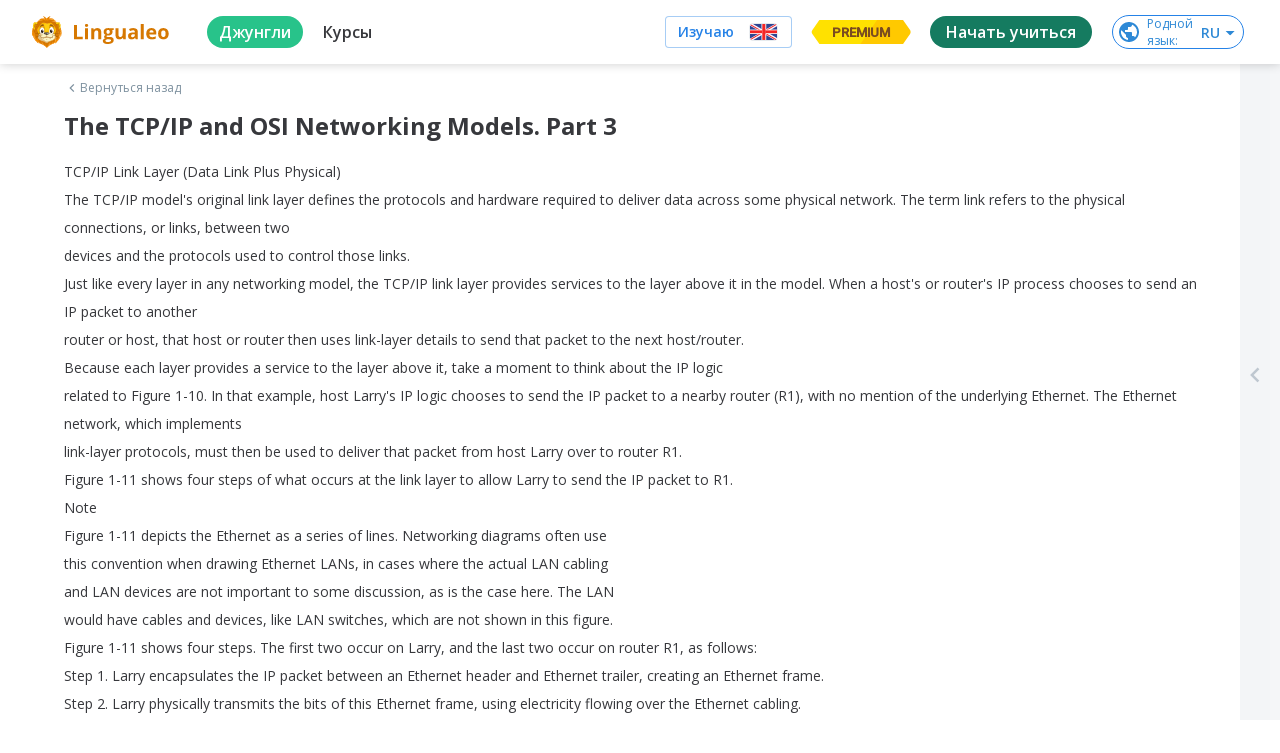

--- FILE ---
content_type: text/html; charset=utf-8
request_url: https://lingualeo.com/ru/jungle/the-tcpip-and-osi-networking-models-part-3-253601
body_size: 93356
content:
<!DOCTYPE html><html lang="ru"><head><meta charSet="utf-8"/><meta name="viewport" content="width=device-width, initial-scale=1.0, maximum-scale=1.0,user-scalable=0"/><meta name="google" content="notranslate"/><meta name="apple-itunes-app" content="app-id=480952151"/><meta property="og:type" content="website"/><meta property="og:title" content=""/><meta property="og:description" content=""/><meta property="og:image" content="https://lingualeo.com/preview.png"/><meta property="og:image:width" content="1200"/><meta property="og:image:height" content="629"/><meta property="fb:app_id" content="903761518778428"/><link rel="preconnect" crossorigin="" href="https://www.google-analytics.com"/><link rel="dns-prefetch" href="https://www.google-analytics.com"/><link href="//fonts.googleapis.com/css?family=Onest:wght@100..900|Source+Sans+3:wght@200..900|Open+Sans:300,400,600,700|Roboto:100,300,400,500&amp;display=swap&amp;subset=cyrillic" rel="stylesheet"/><link rel="stylesheet" type="text/css" charSet="UTF-8" href="https://cdnjs.cloudflare.com/ajax/libs/slick-carousel/1.6.0/slick.min.css"/><link rel="stylesheet" type="text/css" href="https://cdnjs.cloudflare.com/ajax/libs/slick-carousel/1.6.0/slick-theme.min.css"/><link rel="stylesheet" type="text/css" href="/fonts/text-security-disc.module.css"/><script type="text/javascript">
                        window.YandexRotorSettings = {
                            WaiterEnabled: true,
                            FailOnTimeout: false,
                            NoJsRedirectsToMain: true,
                        };
                    </script><script type="application/ld+json">{"@context":"https://schema.org","@type":"WebSite","name":"Lingualeo","url":"https://lingualeo.com/"}</script><script type="text/javascript">
                        var _tmr = window._tmr || (window._tmr = []);
                        _tmr.push({id: "3717650", type: "pageView", start: (new Date()).getTime()});
                    </script><script type="text/javascript" async="" src="https://top-fwz1.mail.ru/js/code.js"></script><noscript><div><img src="https://top-fwz1.mail.ru/counter?id=3329856;js=na" style="position:absolute;left:-9999px" alt="Top.Mail.Ru"/></div></noscript><meta name="next-head-count" content="20"/><link rel="preload" href="https://cdn-frontend-static.lingualeo.com/_next/static/css/adb5b76791ab476cbefc.css" as="style"/><link rel="stylesheet" href="https://cdn-frontend-static.lingualeo.com/_next/static/css/adb5b76791ab476cbefc.css" data-n-g=""/><link rel="preload" href="https://cdn-frontend-static.lingualeo.com/_next/static/css/cbb6e812f038e1b2ab4d.css" as="style"/><link rel="stylesheet" href="https://cdn-frontend-static.lingualeo.com/_next/static/css/cbb6e812f038e1b2ab4d.css" data-n-g=""/><link rel="preload" href="https://cdn-frontend-static.lingualeo.com/_next/static/css/762ff15fe41dfd7dfe70.css" as="style"/><link rel="stylesheet" href="https://cdn-frontend-static.lingualeo.com/_next/static/css/762ff15fe41dfd7dfe70.css" data-n-g=""/><link rel="preload" href="https://cdn-frontend-static.lingualeo.com/_next/static/css/2da5b0146064b753461e.css" as="style"/><link rel="stylesheet" href="https://cdn-frontend-static.lingualeo.com/_next/static/css/2da5b0146064b753461e.css" data-n-p=""/><noscript data-n-css=""></noscript><script defer="" nomodule="" src="https://cdn-frontend-static.lingualeo.com/_next/static/chunks/polyfills-a40ef1678bae11e696dba45124eadd70.js"></script><script src="https://cdn-frontend-static.lingualeo.com/_next/static/chunks/webpack-7bdf3ada9a30f59c38cd.js" defer=""></script><script src="https://cdn-frontend-static.lingualeo.com/_next/static/chunks/framework.3ff99cb7a66a93afb242.js" defer=""></script><script src="https://cdn-frontend-static.lingualeo.com/_next/static/chunks/fb406f5ef42c6e1aec388b8ce0b348f4a20fba0c.a3b01748a79896e38a93.js" defer=""></script><script src="https://cdn-frontend-static.lingualeo.com/_next/static/chunks/aae0988be00b2a5e377f4b1a4c10c0474fe5d548.3dec0dc1b889bcc0529c.js" defer=""></script><script src="https://cdn-frontend-static.lingualeo.com/_next/static/chunks/main-18e59657e2019108e82e.js" defer=""></script><script src="https://cdn-frontend-static.lingualeo.com/_next/static/chunks/29107295.76325b82061955b5938e.js" defer=""></script><script src="https://cdn-frontend-static.lingualeo.com/_next/static/chunks/8313d723.13aa6a5afd5a69afb7f3.js" defer=""></script><script src="https://cdn-frontend-static.lingualeo.com/_next/static/chunks/6520711d.9affdab9c24dc25df810.js" defer=""></script><script src="https://cdn-frontend-static.lingualeo.com/_next/static/chunks/ea88be26.a9332458c005b58b6fc0.js" defer=""></script><script src="https://cdn-frontend-static.lingualeo.com/_next/static/chunks/194d40f2.45c68241bf3d5827f22d.js" defer=""></script><script src="https://cdn-frontend-static.lingualeo.com/_next/static/chunks/126e098c.3e1c3e0be66e6ab6969f.js" defer=""></script><script src="https://cdn-frontend-static.lingualeo.com/_next/static/chunks/b3a13d7d.ef364bb321a48569f38d.js" defer=""></script><script src="https://cdn-frontend-static.lingualeo.com/_next/static/chunks/3a0d6188797c6a68bac4316ccf382ad83a605a33.cd4622161d54e0ba0e4f.js" defer=""></script><script src="https://cdn-frontend-static.lingualeo.com/_next/static/chunks/b1cb2c1a97877b02a4e2f3edf4d09c54eb16c1d5.39e520401b0c9d135b36.js" defer=""></script><script src="https://cdn-frontend-static.lingualeo.com/_next/static/chunks/3c8e73a32883729754714cf5ac200bfb0215fc86.d9fc8222c9b7d22338e8.js" defer=""></script><script src="https://cdn-frontend-static.lingualeo.com/_next/static/chunks/3791b2f6af647fbc65c88794b0d62555dd3f01e1.307457ed88c6c7ea0d58.js" defer=""></script><script src="https://cdn-frontend-static.lingualeo.com/_next/static/chunks/f59b973ac41249d7fff2821c27c2f2130c317204.d3dffa0a293be7d78f26.js" defer=""></script><script src="https://cdn-frontend-static.lingualeo.com/_next/static/chunks/f59b973ac41249d7fff2821c27c2f2130c317204_CSS.34e373399cdc573d23ed.js" defer=""></script><script src="https://cdn-frontend-static.lingualeo.com/_next/static/chunks/77a839725be4e654c518aee5daff609b12e308ac.405ac58ffb1f66d081aa.js" defer=""></script><script src="https://cdn-frontend-static.lingualeo.com/_next/static/chunks/797d950a8cc4bfb09d5596124b3014c41d8c9a6e.eade6f2eac07bfe48871.js" defer=""></script><script src="https://cdn-frontend-static.lingualeo.com/_next/static/chunks/8cddf97458f733a2da32a8e2246ef43ba4c0c818.83155a6fd2841456493d.js" defer=""></script><script src="https://cdn-frontend-static.lingualeo.com/_next/static/chunks/8d7a2d47556d1eeab4dd2f8f48ba45870db6dc08.9251dce60d58cac096ec.js" defer=""></script><script src="https://cdn-frontend-static.lingualeo.com/_next/static/chunks/e23735a0f067910dd29ed063edb064722bf05459.90d5fe6a4fa9f31d8295.js" defer=""></script><script src="https://cdn-frontend-static.lingualeo.com/_next/static/chunks/babd2a4e5d93a6118674635fe4680c91eeced62c.296da33781897fb56f66.js" defer=""></script><script src="https://cdn-frontend-static.lingualeo.com/_next/static/chunks/babd2a4e5d93a6118674635fe4680c91eeced62c_CSS.e3956219374033b05b28.js" defer=""></script><script src="https://cdn-frontend-static.lingualeo.com/_next/static/chunks/69f826fcbd20aa5e8e169dbdacd30d35f623bc09.ef80e7db58037a4e7c09.js" defer=""></script><script src="https://cdn-frontend-static.lingualeo.com/_next/static/chunks/pages/_app-dc13978e7ee64d794809.js" defer=""></script><script src="https://cdn-frontend-static.lingualeo.com/_next/static/chunks/d6e1aeb5.f2b09fec0380a18e0808.js" defer=""></script><script src="https://cdn-frontend-static.lingualeo.com/_next/static/chunks/6e5f64f74f081ee0835b22084d0b0fe814be9961.8ea7a29e3aa61549ed2f.js" defer=""></script><script src="https://cdn-frontend-static.lingualeo.com/_next/static/chunks/pages/jungle/%5BcontentId%5D-969219ab0a2ddf2773d5.js" defer=""></script><script src="https://cdn-frontend-static.lingualeo.com/_next/static/qiArpmbuo6qX12WJWn5Kw/_buildManifest.js" defer=""></script><script src="https://cdn-frontend-static.lingualeo.com/_next/static/qiArpmbuo6qX12WJWn5Kw/_ssgManifest.js" defer=""></script></head><body><div id="__next"><div></div></div><script id="__NEXT_DATA__" type="application/json">{"props":{"messages":{"error.wrong_media_link":"Некорректная ссылка","lang_af":"Африканский","lang_ar":"Арабский","lang_az":"Азербайджанский","lang_be":"Белорусский","lang_bg":"Болгарский","lang_bn":"Бенгальский","lang_bs":"Боснийский","lang_ca":"Каталанский","lang_cs":"Чешский","lang_da":"Датский","lang_de":"Немецкий","lang_el":"Греческий","lang_en":"Английский","lang_eo":"Эсперанто","lang_es":"Испанский","lang_es_LA":"Испанский","lang_et":"Эстонский","lang_fa":"Фарси","lang_fi":"Финский","lang_fr":"Французский","lang_ga":"Ирландский","lang_ha":"Гавайский","lang_he":"Иврит","lang_hi":"Хинди","lang_hi_IN":"Хинди","lang_hr":"Хорватский","lang_hu":"Венгерский","lang_hy":"Армянский","lang_id":"Индонезийский","lang_is":"Исландский","lang_it":"Итальянский","lang_ja":"Японский","lang_ka":"Грузинский","lang_kk":"Казахский","lang_ko":"Корейский","lang_ky":"Киргизский","lang_la":"Латинский","lang_lt":"Литовский","lang_lv":"Латышский","lang_mg":"Малагасийский","lang_mk":"Македонский","lang_mn":"Монгольский","lang_ms":"Малайский","lang_mt":"Мальтийский","lang_my":"Бирманский","lang_ne":"Непальский","lang_nl":"Нидерландский","lang_nn":"Норвежский","lang_pl":"Польский","lang_pt":"Португальский","lang_pt_BR":"Португальский","lang_ro":"Румынский","lang_ru":"Русский","lang_sc":"Шотландский","lang_sk":"Словацкий","lang_sl":"Словенский","lang_sq":"Албанский","lang_sr":"Сербский","lang_sr_ME":"Черногорский","lang_sv":"Шведский","lang_sw":"Суахили","lang_ta":"Тамильский","lang_tat":"Татарский","lang_tg":"Таджикский","lang_th":"Тайский","lang_tk":"Туркменский","lang_tl":"Тагальский","lang_tr":"Турецкий","lang_uk":"Украинский","lang_ur":"Урду","lang_uz":"Узбекский","lang_vi":"Вьетнамский","lang_zh":"Китайский","lang_zh_CN":"Китайский","legacy_react.buttons.check":"ПРОВЕРИТЬ","legacy_react.buttons.continue":"Следующий набор","legacy_react.buttons.exit":"Выйти","legacy_react.buttons.final_continue":"Продолжить тренировку","legacy_react.buttons.listen":"СЛУШАТЬ","legacy_react.buttons.loading":"ЗАГРУЗКА","legacy_react.buttons.next":"ПРОДОЛЖИТЬ","legacy_react.buttons.no":"Нет","legacy_react.buttons.read":"Прочитано","legacy_react.buttons.reload":"Повторить","legacy_react.buttons.retry":"ЕЩЁ РАЗ","legacy_react.buttons.start":"ТРЕНИРОВАТЬ","legacy_react.buttons.to_dashboard":"К списку заданий","legacy_react.buttons.yes":"Да","legacy_react.errors.no_connection.title":"Упс! Соединение\nс интернетом пропало.","legacy_react.errors.training.lives_over":"Слишком\nмного ошибок :(","legacy_react.errors.training.time_over":"Упс, время\nкончилось","legacy_react.skills.listening_comprehension":"ПОНИМАНИЕ\nУСЛЫШАННОГО","legacy_react.skills.reading_comprehension":"ПОНИМАНИЕ\nПРОЧИТАННОГО","legacy_react.skills.reading_speed":"СКОРОСТЬ\nЧТЕНИЯ","legacy_react.skills.semantic_forecasting":"СМЫСЛОВОЕ ПРОГНОЗИРОВАНИЕ","legacy_react.skills.speech_focusing":"ФОКУСИРОВКУ","legacy_react.skills.text_perception":"ВОСПРИЯТИЕ ТЕКСТА","legacy_react.training.fill_the_gaps.mechanics.fail.fragments_left":"Осталось расставить\n{errorsCount, number} {errorsCount, plural, one {слово} few {слова} many {слов} other {слов}}","legacy_react.training.fill_the_gaps.mechanics.fail.lives_left":"{lives, plural, one {осталась # попытка} few {осталось # попытки} many {осталось # попыток} other {осталось # попыток}}","legacy_react.training.final.experience":"Опыт","legacy_react.training.final.out_of_texts":"Потренированы все отрывки из книги «{bookTitle}»","legacy_react.training.final.result":"{correctCount} из {totalCount, number} {totalCount, plural, one {предложения} few {предложений} many {предложений} other {предложений}} было собрано без ошибок","legacy_react.training.final.title":"Отлично!","legacy_react.training.groups.active":"НА ИЗУЧЕНИИ","legacy_react.training.groups.completed":"ИЗУЧЕНО","legacy_react.training.groups.group_1":"НАБОРЫ ДЛЯ НАЧИНАЮЩИХ","legacy_react.training.groups.group_2":"НАБОРЫ ДЛЯ СРЕДНЕГО УРОВНЯ","legacy_react.training.groups.group_3":"НАБОРЫ ДЛЯ ПРОДВИНУТОГО УРОВНЯ","legacy_react.training.intro.choose":"Выбери книгу","legacy_react.training.intro.progress.full":"ИЗУЧЕНО {trainedCount} ИЗ {totalCount, number} {totalCount, plural, one {ОТРЫВКА} few {ОТРЫВКОВ} many {ОТРЫВКОВ} other {ОТРЫВКОВ}}","legacy_react.training.intro.progress.short":"{trainedCount} из {totalCount, number} {totalCount, plural, one {отрывка} few {отрывков} many {отрывков} other {отрывков}}","legacy_react.training.intro.progress_reset.message":"Прогресс по набору будет сброшен.","legacy_react.training.intro.progress_reset.title":"Хотите изучить набор\nещё раз?","legacy_react.training.listening.description":"Развивает восприятие\nречи на слух","legacy_react.training.listening.recreate_audio_sentence.mechanics.message":"СОБЕРИ ФРАЗУ","legacy_react.training.listening.recreate_audio_sentence.mechanics.success":"Отлично!","legacy_react.training.listening.recreate_audio_sentence.name":"Собери предложения","legacy_react.training.listening.recreate_audio_story.name":"Аудиоистория","legacy_react.training.listening.recreate_audio_story.tutorial_1":"Включи звук.\nПрослушай отрывок и постарайся его понять.","legacy_react.training.listening.recreate_audio_story.tutorial_2.text_0":"Восстанови","legacy_react.training.listening.recreate_audio_story.tutorial_2.text_1":"прослушанный","legacy_react.training.listening.recreate_audio_story.tutorial_2.text_2":"текст","legacy_react.training.listening.recreate_audio_story.tutorial_2.text_3":"в правильном","legacy_react.training.listening.recreate_audio_story.tutorial_2.text_4":"порядке","legacy_react.training.listening.tutorial.text":"Включи звук.\nПрослушай фразу и правильно собери ее.","legacy_react.training.reading.description":"Развивает скорость чтения\nи восприятие прочитанного","legacy_react.training.reading.fill_the_gaps.name":"Расставь слова","legacy_react.training.reading.fill_the_gaps.tutorial":"Вставь |пропущенные|\nслова в текст","legacy_react.training.reading.insert_spaces.name":"Расставь пробелы","legacy_react.training.reading.insert_spaces.tooltip":"Используй стрелки и пробел для управления","legacy_react.training.reading.insert_spaces.tutorial":"Разделяй слова, начиная с первого слова","legacy_react.training.reading.recreate_story.name":"Восстанови историю","legacy_react.training.reading.recreate_story.tutorial_1":"Прочитай текст, пока он не исчез","legacy_react.training.reading.recreate_story.tutorial_2.text_0":"Восстанови","legacy_react.training.reading.recreate_story.tutorial_2.text_1":"прочитанный","legacy_react.training.reading.recreate_story.tutorial_2.text_2":"текст","legacy_react.training.reading.recreate_story.tutorial_2.text_3":"в правильном","legacy_react.training.reading.recreate_story.tutorial_2.text_4":"порядке","legacy_react.training.skills.title":"РАЗВИВАЕТ","neole.paywall.fulldesc":"Для подтверждения привязки с карты спишется и вернется {trialPrice} {trialCurrency}. {trialDays, number} {trialDays, plural, one {день} few {дня} many {дней} other {дней}} предоставляются как пробный период. Через {trialDays, number} {trialDays, plural, one {день} few {дня} many {дней} other {дней}} будет списано {fullPrice} {fullPriceCurrency}. Отмена возможна в любой момент в личном кабинете.","neoleo.50x50.addlang":"Добавить язык","neoleo.50x50.alllang":"Все языки","neoleo.50x50.betatext":"β — тестовая версия языка","neoleo.50x50.chooselanguage":"Выбери язык, который хочешь изучать","neoleo.50x50.comingSoon":"скоро","neoleo.50x50.confirmselect":"подтвердить выбор","neoleo.50x50.langsdesc":"Состав языков","neoleo.50x50.selectlangtext":"Выбери язык, который хочешь изучать","neoleo.50x50.showall":"Показать\nвсе","neoleo.50x50.showalllanguages":"Показать все языки","neoleo.50x50.showless":"Смотреть\nменьше","neoleo.50x50.top10":"Топ-10","neoleo.appbanner.button":"Установить","neoleo.appbanner.title":"Установить приложение \u003cb\u003eLingualeo\u003c/b\u003e","neoleo.battles.buttons.enter":"Играем!","neoleo.battles.buttons.forceStart":"Не ждать остальных, поехали!","neoleo.battles.buttons.goToRun":"Перейти к запущенному баттлу","neoleo.battles.buttons.onetime":"Играть еще раз","neoleo.battles.buttons.other":"Другие баттлы","neoleo.battles.buttons.setName":"Сохранить","neoleo.battles.buttons.withFriends":"Позвать друзей","neoleo.battles.counters.seconds":"{counter, number} {counter, plural, one {секунда} few {секунды} many {секунд} other {секунд}}","neoleo.battles.counters.users":"{counter, number} {counter, plural, one {участник} few {участника} many {участников} other {участников}}","neoleo.battles.counters.words":"{counter, number} {counter, plural, one {слово} few {слова} many {слов} other {слов}}","neoleo.battles.title":"Лео-Баттлы (beta)","neoleo.battles.titles.autoFine":"Случайное наказание","neoleo.battles.titles.battleFine":"Наказание для проигравшего","neoleo.battles.titles.battleName":"Название баттла","neoleo.battles.titles.battleType":"Тип баттла","neoleo.battles.titles.createBattle":"Создай свой баттл","neoleo.battles.titles.createBattleSub":"Играем с друзьями","neoleo.battles.titles.finalResult":"Итоговые результаты","neoleo.battles.titles.getReady":"Приготовьтесь! Начинаем через {time} сек.!","neoleo.battles.titles.haveRun":"Ты уже участвуешь в другом баттле. Перейди к нему или попробуй присоединится позже.","neoleo.battles.titles.noFine":"Без наказания","neoleo.battles.titles.or":"или","neoleo.battles.titles.player":"Игрок","neoleo.battles.titles.players":"Игроки","neoleo.battles.titles.rating":"Рейтинг","neoleo.battles.titles.result":"Результат","neoleo.battles.titles.setName":"Укажи свой Никнейм, чтобы выделяться в рейтинге","neoleo.battles.titles.shareText":"Давай с тобой сразимся в баттле на {link}","neoleo.battles.titles.shareTitle":"Поделись ссылкой на баттл с друзьями","neoleo.battles.titles.signUpText":"Для того, чтобы соревноваться с другими участниками и видеть рейтинг, надо зарегистрироваться","neoleo.battles.titles.simpleMode":"Простой режим","neoleo.battles.titles.time":"Время","neoleo.battles.titles.timeLeft":"Осталось {time} сек.","neoleo.battles.titles.timeSec":"Время (сек.)","neoleo.battles.titles.waitEnd":"Ожидаем завершения","neoleo.battles.titles.waitPlayers":"Ожидаем других игроков","neoleo.battles.titles.words":"Слова","neoleo.bf.names.allcourses.1":"5 курсов для начинающих: основы фонетики, словообразование, числительные","neoleo.bf.names.allcourses.2":"5 курсов для общения: английский для общения, идиомы","neoleo.bf.names.allcourses.3":"15 курсов для работы и учёбы: деловой английский, лексика IT, запуск стартапа, поступление, IELTS","neoleo.bf.names.allcourses.4":"17 курсов для увлечений: спорт, музыка, фильмы, путешествия и многое другое","neoleo.bf.names.discount":"Скидка","neoleo.bf.names.fast":"Успей купить","neoleo.bf.names.prem.1":"Индивидуальный план обучения под ваш уровень и цели","neoleo.bf.names.prem.2":"Больше 30к слов по разным темам: IT, путешествия, карьера. Учите то, что нужно","neoleo.bf.names.prem.3":"Безлимитный личный словарь","neoleo.bf.names.prem.4":"Грамматические курсы: времена, условные предложения и многое другое","neoleo.bf.names.talk.1":"Тренировка, которая заставит тебя говорить","neoleo.bf.names.talk.2":"Красивое произношение без акцента","neoleo.bf.names.talk.3":"Общение с носителями без комплексов","neoleo.bf.names.talk.4":"Анализ голоса на основе Machine Learning","neoleo.bf.names.today":"Только сегодня","neoleo.bf.names.ultima.1":"Пожизненный Premium","neoleo.bf.names.ultima.2":"Неограниченный доступ к 45 курсам","neoleo.bf.names.ultima.3":"Более 70 уникальных тренировок","neoleo.bf.names.ultima.4":"Безлимитное пополнение словаря","neoleo.bf.names.vp.1":"Индивидуальный план обучения под ваш уровень и цели","neoleo.bf.names.vp.2":"Больше 30к слов по разным темам: IT, путешествия, карьера. Учите то, что нужно","neoleo.bf.names.vp.3":"Безлимитный личный словарь","neoleo.bf.names.vp.4":"Грамматические курсы: времена, условные предложения и многое другое","neoleo.buttons.text.gotrainig":"Заниматься","neoleo.buy.add":"Добавить","neoleo.buy.additional":"Отличное дополнение к покупке","neoleo.buy.choose":"Выберите продукт:","neoleo.buy.counter":"В корзине: {product, number} {product, plural, one {продукт} few {продукта} many {продуктов} other {продуктов}}","neoleo.buy.gift.free":"Бесплатно","neoleo.buy.gift.fromleo":"Твой подарок от Leo","neoleo.buy.gift.self":"Подарок","neoleo.buy.history.active":"Активирован","neoleo.buy.history.autoRenew":"Автопродление активно","neoleo.buy.history.disableRenew":"Отключить","neoleo.buy.history.disabledRenew":"Автопродление отключено","neoleo.buy.history.myGifts":"Подарки","neoleo.buy.history.myHistory":"История","neoleo.buy.history.myRecurrent":"Подписки","neoleo.buy.history.promoInstruction":"Промокод можно активировать для себя или подарить другу, нажав на кнопку «Поделиться»","neoleo.buy.history.share":"Поделиться","neoleo.buy.history.title":"Мои покупки","neoleo.buy.modal.confirm":"Ок, понятно","neoleo.buy.modal.enterdata":"Введите данные для оплаты","neoleo.buy.modal.order":"Оформление заказа","neoleo.buy.modal.topay":"К оплате","neoleo.buy.pay":"Купить","neoleo.buy.remove":"Убрать","neoleo.buy.total":"Итого:","neoleo.challenge.promise.buy":"Купить сейчас","neoleo.challenge.promise.days":"дней","neoleo.challenge.promise.gift":"Сдержи обещание и получи награду!","neoleo.challenge.promise.percent":"Со скидкой 60%","neoleo.city.landing.city_button":"Перейти в Город","neoleo.commom.checkbox.hideLearned":"Скрыть изученное","neoleo.common.card_text.limited_text":"всего 1000 доступов бесплатно","neoleo.common.card_text.try_text":"Попробуй и получи подарок","neoleo.common.cards.type.collection":"Коллекция","neoleo.common.cards.type.phrasebook":"Разговорник","neoleo.common.cards.type.wordset":"Набор слов","neoleo.common.cards_button.learn":"Изучить","neoleo.common.cards_button.learnWords":"Тренировать","neoleo.common.cards_button.view":"Посмотреть","neoleo.common.cards_counters.content":"{content, number} {content, plural, one {материал} few {материала} many {материалов} other {материалов}}","neoleo.common.cards_counters.lessons":"{lessons, number} {lessons, plural, one {урок} few {урока} many {уроков} other {уроков}}","neoleo.common.cards_counters.level":"{levelBlock} Нужен уровень","neoleo.common.cards_counters.phrases":"{phrases, number} {phrases, plural, one {фраза} few {фразы} many {фраз} other {фраз}}","neoleo.common.cards_counters.students":"{students, number} {students, plural, one {ученик} few {ученика} many {учеников} other {учеников}}","neoleo.common.cards_counters.words":"{words, number} {words, plural, one {слово} few {слова} many {слов} other {слов}}","neoleo.common.cards_title.activate":"Активировать","neoleo.common.cards_title.audioStory":"Аудиоистория","neoleo.common.cards_title.bookmarked":"Избранное","neoleo.common.cards_title.brave":"Молодец!","neoleo.common.cards_title.completed":"Выполнено!","neoleo.common.cards_title.created":"Созданное мной","neoleo.common.cards_title.learned":"Изучено","neoleo.common.cards_title.learning":"На изучении","neoleo.common.cards_title.lesson":"Урок","neoleo.common.cards_title.newWords":"Новые слова","neoleo.common.cards_title.notEnoughWords":"Недостаточно слов","neoleo.common.cards_title.placeWords":"Расставь слова","neoleo.common.cards_title.progress":"Прогресс: {progress}%","neoleo.common.cards_title.resetHistory":"Восстанови историю","neoleo.common.cards_title.topic":"Тема","neoleo.common.cards_title.train":"Тренировать","neoleo.common.cards_title.trainingAudio":"Аудирование","neoleo.common.cards_title.trainingRead":"Тренировка чтения","neoleo.common.cards_title.trainingWords":"Словарная тренировка","neoleo.common.cards_title.trial24":"Пробный доступ 24 часа","neoleo.common.cards_title.tryFree":"Попробовать бесплатно","neoleo.common.confirm.addWords":"Добавь новые слова, чтобы продолжить тренировку","neoleo.common.confirm.cancel":"Отмена","neoleo.common.confirm.cancelToDo":"Отменить","neoleo.common.confirm.change":"Изменить","neoleo.common.confirm.delMaterial":"Ты точно хочешь удалить этот материал с изучения?","neoleo.common.confirm.delMaterialBtn":"Удалить материал","neoleo.common.confirm.delWordCheckbox":"Удалить из всех моих словарей","neoleo.common.confirm.delWordSet":"Вы точно хотите удалить этот набор из ваших наборов и разговорников?","neoleo.common.confirm.delWordSetBtn":"Удалить набор","neoleo.common.confirm.delWordSetCheckbox":"Удалить слова из всех моих словарей","neoleo.common.confirm.fromJungle":"Из джунглей","neoleo.common.confirm.fromWordsets":"Из наборов","neoleo.common.confirm.removeLimit":"Снять ограничение","neoleo.common.errorDialog.button.reload":"Перезагрузить страницу","neoleo.common.errorDialog.button.retry":"Повторить","neoleo.common.errorDialog.defaultText":"Упс… Что-то пошло не так, попробуй ещё раз","neoleo.common.filter.achievements":"Достижения (скоро)","neoleo.common.filter.history":"Архив (скоро)","neoleo.common.filter.online":"Доступные баттлы","neoleo.common.filter.rating":"Лидерборд","neoleo.common.filters.addedByMe":"Созданные мной","neoleo.common.filters.all":"Все","neoleo.common.filters.allWords":"Все слова","neoleo.common.filters.audio":"Аудио","neoleo.common.filters.courseIntensive":"Онлайн интенсивы","neoleo.common.filters.courseTheme":"Тематические курсы","neoleo.common.filters.favorites":"Избранное","neoleo.common.filters.learned":"Изучено","neoleo.common.filters.learning":"На изучении","neoleo.common.filters.mySubscriptions":"Мои подписки","neoleo.common.filters.notLearned":"Не изучено","neoleo.common.filters.phrases":"Фразы","neoleo.common.filters.sentence":"Предложения","neoleo.common.filters.subtitles":"Видео с субтитрами","neoleo.common.filters.text":"Текст","neoleo.common.filters.video":"Видео","neoleo.common.filters.words":"Слова","neoleo.common.header_button.addStudent":"Добавить ученика","neoleo.common.header_button.createGroup":"Создать группу","neoleo.common.header_button.createWordset":"Создать набор","neoleo.common.header_button.title":"Все","neoleo.common.notify.addMaterial":"Материал добавлен","neoleo.common.notify.addWordSet":"Набор\u003cbr/\u003eдобавлен","neoleo.common.sorter.byDate":"По дате","neoleo.common.sorter.byRating":"По рейтингу","neoleo.common.sorter.byValue":"По объему","neoleo.common.titles.allContent":"Все материалы","neoleo.common.titles.collections":"Коллекции","neoleo.common.titles.filter":"Фильтр","neoleo.common.titles.main":"Главная","neoleo.common.titles.myContent":"Мои материалы","neoleo.common.titles.myDict":"Мой словарь","neoleo.common.titles.mySetsAndPhrases":"Мои наборы и разговорники","neoleo.common.titles.needPremiumDescription":"Используй максимум возможностей для обучения","neoleo.common.titles.needPremiumTitle":"Эта тренировка доступна только с Lingualeo Premium!","neoleo.common.titles.notEnoughMeatDescription":"Фрикадельки нужны, чтобы добавлять новые слова. С Premium никаких ограничений","neoleo.common.titles.notEnoughMeatTitle":"Закончились фрикадельки","neoleo.common.titles.phrasebooks":"Разговорники","neoleo.common.titles.popContent":"Популярное","neoleo.common.titles.popular":"Популярные","neoleo.common.titles.premiumFeature-1":"Базовые грамматические темы для изучения","neoleo.common.titles.premiumFeature-2":"+5 тематических курсов","neoleo.common.titles.premiumFeature-3":"Тренировки для развития языковых навыков","neoleo.common.titles.premiumFeature-4":"Неограниченное количество слов на изучении","neoleo.common.titles.recContent":"Рекомендации для тебя","neoleo.common.titles.recPhrases":"Рекомендуемые разговорники","neoleo.common.titles.recSets":"Рекомендуемые наборы слов","neoleo.common.titles.recSetsAndPhrases":"Рекомендуемые наборы и разговорники","neoleo.common.titles.setWordSetName":"Введите название набора","neoleo.common.titles.setsOnLearning":"Наборы на изучении","neoleo.construction.text":"Приносим извинения за неудобства, мы обновляем наш сервис, чтобы сделать его лучше","neoleo.construction.title":"На сайте ведутся работы...","neoleo.cookie-popup.accept":"Accept selected","neoleo.cookie-popup.accept-all":"Accept all","neoleo.cookie-popup.analytics":"Analytics","neoleo.cookie-popup.essential":"Essential","neoleo.cookie-popup.find":"Find out more","neoleo.cookie-popup.manage":"Manage your preferences","neoleo.cookie-popup.more":"Find out more about our cookie policy","neoleo.cookie-popup.privacy":"Your privacy is important to us","neoleo.cookie-popup.text":"Lingualeo uses cookies or similar technologies to ensure the proper functioning of the website, to give you access to certain functionalities and track its performance to improve and enhance the quality of your navigation, as well as for marketing purposes","neoleo.cookie-popup.text-2":"By agreeing to cookie collection, you help us improve the overall experience on our website. You can adapt your cookie settings below to control the way we collect and use information (read our cookie policy to find out more).","neoleo.cookie-popup.text-3":"These cookies are essential for us to ensure the proper functioning of our website. Without these cookies, we cannot memorise the choices you make and the information you provide will be lost.","neoleo.cookie-popup.text-4":"These cookies allow us to analyse how you use our website in order to improve its quality and enhance your navigation.","neoleo.cookie-popup.title":"Cookie preferences","neoleo.copyright.checkbox.check_data":"Все данные, указанные в данном обращении верны","neoleo.copyright.checkbox.check_money":"Все вопросы, связанные с выплатой вознаграждений авторам произведения, урегулированы Правообладателем","neoleo.copyright.checkbox.check_owner":"Правообладатель является обладателем исключительных имущественных прав, включая:","neoleo.copyright.checkbox.check_pravo":"Правообладателю неизвестно о претензиях третьих лиц в отношении указанных прав","neoleo.copyright.checkbox.check_pretens":"В случае возникновения претензий к ресурсу Лингуалео со стороны третьих лиц, связанных с нарушением их прав (в том числе потребительских прав) в отношении удаленного/блокированного контента, Правообладатель принимает все необходимые меры по урегулированию претензий, а также возможных споров, в том числе судебных.","neoleo.copyright.checkbox.check_require":"Правообладатель обязуется урегулировать требования, претензии, либо иски третьих лиц, а также полностью возместить ресурсу Лингуалео расходы и убытки (включая упущенную выгоду, оплату услуг юриста и т.п.), связанные с компенсацией требований, претензий, исков третьих лиц по факту нарушения их прав, а также иными претензиями, связанными с незаконным или ошибочным блокированием либо удалением ссылки по требованию Правообладателя.","neoleo.copyright.checkbox.check_rf":"Все вышеперечисленные права действуют на территории Российской Федерации","neoleo.copyright.error.required":"Обязательное поле.","neoleo.copyright.info.item1":"Настоящим Лингуалео декларирует, что уважает права правообладателя на интеллектуальную собственность и требует того же от пользователей ресурса Лингуалео. Лингуалео резко отрицательно относится к нарушению прав на интеллектуальную собственность на ресурсе Лингуалео.","neoleo.copyright.info.item2":"Лингуалео не осуществляет контроль за действиями пользователей, которые могут размещать на ресурсе Лингуалео контент, являющийся объектом вашего исключительного права. Любая информация в каталоге материалов размещается пользователем самостоятельно, без какого-либо контроля с чьей-либо стороны, что соответствует общепринятой мировой практике размещения информации в сети интернет.","neoleo.copyright.info.item3":"Администрация ресурса по мере возможности фильтрует контент, размещенный пользователями на ресурсе, в соответствии с Внутренней политикой Лингуалео, но не может отвечать за размещаемый пользователями контент.","neoleo.copyright.info.item4":"Лингуалео безотлагательно реагирует на претензии правообладателей о нарушении прав на интеллектуальную собственность в связи с использованием ресурса Лингуалео. Лингуалео не допускает нарушений прав на интеллектуальную собственность на своем сервисе и будет удалять или отключать доступ к контенту, нарушающему права на интеллектуальную собственность, если нарушение подтверждено должным образом.","neoleo.copyright.info.item5":"Поэтому, если вы являетесь правообладателем исключительных имущественных прав, включая:\u003cbr/\u003e\u003cul\u003e\u003cli\u003eисключительное право на воспроизведение;\u003c/li\u003e\u003cli\u003eисключительное право на распространение;\u003c/li\u003e\u003cli\u003eисключительное право на публичный показ;\u003c/li\u003e\u003cli\u003eисключительное право на доведение до всеобщего сведения и ваши права тем или иным образом нарушаются с использованием данного ресурса, мы просим незамедлительно сообщать нам об этом в электронном виде, используя приведенную ниже форму. Ваше сообщение в обязательном порядке будет рассмотрено. Вам поступит сообщение о результатах проведенных действий, относительно предполагаемого нарушения исключительных прав. При получении вашего сообщения с корректно и максимально полно заполненными данными ему будет присвоен входящий номер и отправлено на адрес отправителя подтверждение получения письма. Жалоба будет рассмотрена в срок, не превышающий 5 (пяти) рабочих дней. Согласно действующим нормам законодательства РФ администрация готова рассмотреть спорные вопросы в рамках досудебного (претензионного или иного) порядка урегулирования.\u003c/li\u003e\u003c/ul\u003e","neoleo.copyright.label.attorneyLetter":"Копия доверенности на действия от лица Правообладателя (не требуется в случае если лицо подающее жалобу – руководитель компании Правообладателя)","neoleo.copyright.label.claimDesc":"Полное описание сути нарушения прав (почему распространение данной информации запрещено Правообладателем)","neoleo.copyright.label.claimUrls":"Адрес страницы сайта, которые содержат ссылки на данные, нарушающие права","neoleo.copyright.label.ownerAddress":"Почтовый адрес (в случае несовпадения юридического и почтового адреса – обязательное указание юридического адреса)","neoleo.copyright.label.ownerContact":"Контактное лицо правообладателя (ФИО, должность, телефон, email)","neoleo.copyright.label.ownerLicense":"Лицензия на право деятельности (если таковая деятельность лицензируется в установленном законом порядке)","neoleo.copyright.label.ownerName":"Полное наименование юридического лица","neoleo.copyright.label.ownerWeb":"Сайт правообладателя в сети Интернет","neoleo.copyright.label.productName":"Название продукта","neoleo.copyright.label.productOfficialUrl":"Официальная страница продукта в Интернете (в случае наличия)","neoleo.copyright.label.productRegistryNumber":"Номер, присвоенный продукту по государственному реестру","neoleo.copyright.label.rentalCert":"Для Юридического Лица / Правообладателя кино- и видеоматериалов — Прокатное удостоверение (копия)","neoleo.copyright.label.senderEmail":"Email","neoleo.copyright.label.senderName":"ФИО","neoleo.copyright.label.senderPosition":"Должность","neoleo.copyright.label.senderTel":"Телефон","neoleo.copyright.label.stateRegDoc":"Для Юридического Лица / Правообладателя электронных изданий/программ для ЭВМ/баз данных — Копия документа о государственной регистрации","neoleo.copyright.text.personalData":"Отправляя данную форму, подтверждаю, что ознакомлен с \u003ca href='https://corp.lingualeo.com/ru/polozhenie-o-zashhite-personalnyih-dannyih'\u003eПоложением о защите персональных данных\u003c/a\u003e","neoleo.copyright.title.agree":"Настоящим Я, действуя от лица Правообладателя, подтверждаю, что (проставьте галочки):","neoleo.copyright.title.claim":"Претензионные данные","neoleo.copyright.title.forOwners":"Для правообладателей","neoleo.copyright.title.form":"Форма жалобы на контент","neoleo.copyright.title.owner":"Данные о правообладателе","neoleo.copyright.title.product":"Данные о продукте","neoleo.copyright.title.sender":"Данные лица, подающего жалобу","neoleo.corporate.academic-text-1":"Используйте удобный инструмент для организации учебного процесса {linkstart}#ЯУчитель{linkend}","neoleo.corporate.academic-text-2":"Инициируйте создание совместных академических проектов и курсов","neoleo.corporate.academic-text-3":"Отправляйте к нам на стажировку и практику Ваших студентов","neoleo.corporate.academic-title":"Партнёрство с ВУЗами и другими академическими организациями","neoleo.corporate.button-intern":"Заявка на стажировку","neoleo.corporate.button-reply":"Оставить заявку","neoleo.corporate.button-send":"Отправить заявку","neoleo.corporate.distribution-text-1":"Продавайте продукты Lingualeo через собственные каналы и получайте партнерскую комиссию","neoleo.corporate.distribution-text-2":"Расширяйте линейку своих продуктов за счет лицензий Lingualeo","neoleo.corporate.distribution-text-3":"Проводите акции совместно с Lingualeo на своих площадках","neoleo.corporate.distribution-title":"Дистрибуция","neoleo.corporate.email-text":"Контактный e-mail","neoleo.corporate.form-disclaimer-1":"* ознакомлен с","neoleo.corporate.form-disclaimer-2":"Положением о защите персональных данных","neoleo.corporate.form-other":"Другое","neoleo.corporate.form-placeholder-1":"Как вас зовут?","neoleo.corporate.form-placeholder-2":"Название компании","neoleo.corporate.form-placeholder-3":"E-mail","neoleo.corporate.form-placeholder-4":"Телефон","neoleo.corporate.form-placeholder-5":"Тема обращения","neoleo.corporate.form-placeholder-6":"Предмет обращения","neoleo.corporate.form-title":"Форма заявки","neoleo.corporate.instruments-text-1":"Рассылка: сотрудничайте с Lingualeo и увеличивайте Вашу клиентскую базу с помощью email-рассылок по базе Lingualeo (до 23 млн пользователей)","neoleo.corporate.instruments-text-2":"Брендирование: повышайте узнаваемость своего бренда с помощью интеграции в сервис Lingualeo","neoleo.corporate.instruments-text-3":"Спецпроекты: повышайте охват аудитории и степень взаимодействия с брендом благодаря нестандартным решениям Lingualeo","neoleo.corporate.instruments-title":"Рекламные инструменты","neoleo.corporate.internship-title-sub":"Стажировка","neoleo.corporate.learn-text-1":"Изучайте {linkstart}языки{linkend} вместе с Lingualeo","neoleo.corporate.learn-text-2":"Выбирайте подарочные сертификаты Lingualeo в качестве подарков для Ваших сотрудников и их близких на Новый год, дни рождения и другие праздники","neoleo.corporate.learn-text-3":"Отслеживайте прогресс обучения Ваших сотрудников","neoleo.corporate.learn-text-4":"Заказывайте тематические курсы и словарные наборы под профиль Вашей компании","neoleo.corporate.learn-title":"Корпоративное обучение английскому и другим языкам","neoleo.corporate.main-title":"Партнёрам","neoleo.corporate.partners-text-1":"Мы открыты для сотрудничества. Опираясь на свой опыт, будем рады рассмотреть предложения о взаимовыгодном обмене в проектах, конкурсах, марафонах, спонсорстве и взаимном освещении по каналам (социальные сети, email, баннеры и прочее). Также готовы к работе в других удобных для Вас форматах","neoleo.corporate.partners-text-2":"Проводите акции совместно с Lingualeo на своих площадках","neoleo.corporate.partners-text-3":"Мы предоставляем информацию только в письменном виде","neoleo.corporate.partners-text-4":"Мы ограничиваем только ту информацию, которая может повредить нашему бизнесу или бизнесу партнеров, и не комментируем негативные ситуации в жизни и работе наших партнеров и конкурентов","neoleo.corporate.partners-title":"Cross-promotion","neoleo.corporate.print":"Скачать презентацию","neoleo.corporate.success-text-1":"Спасибо за обращение в Lingualeo,","neoleo.corporate.success-text-2":"мы свяжемся с Вами в ближайшее время","neoleo.courses.audioText.hide":"Скрыть текст аудио","neoleo.courses.audioText.show":"Показать текст аудио","neoleo.courses.card_slider.continue":"Продолжить","neoleo.courses.card_slider.start":"Начать","neoleo.courses.cert.leo":"Твой Leo","neoleo.courses.cert.text":"Успешно завершил интерактивный курс \u003cb\u003e«{name}»\u003c/b\u003e на обучающем веб–сервисе \u003cb\u003eLingualeo.com\u003c/b\u003e","neoleo.courses.cert.text1":"Успешно завершил интерактивный курс","neoleo.courses.cert.text2":"на обучающем веб-сервисе","neoleo.courses.cert.title":"Сертификат","neoleo.courses.final.access":"Доступ к следующему уроку","neoleo.courses.final.mistakes":"Исправить ошибки","neoleo.courses.final.next":"Следующее задание","neoleo.courses.final.text_buy":"Для прохождения курса его необходимо приобрести","neoleo.courses.final.text_fail":"Исправь ошибки для доступа к следующему уроку","neoleo.courses.final.text_success":"Поздравляем! Тебе доступен следующий урок","neoleo.courses.lessons.activate":"Активировать курс","neoleo.courses.lessons.again":"Начать заново","neoleo.courses.lessons.again.confirm":"Да, начать","neoleo.courses.lessons.again.warning":"Вы точно хотите начать курс заново? Весь текущий прогресс будет сброшен","neoleo.courses.lessons.certificate":"Сертификат","neoleo.courses.lessons.chooseOption":"Выбрать вариант","neoleo.courses.lessons.congrats":"Ура, курс пройден!","neoleo.courses.lessons.content":"Содержание курса","neoleo.courses.lessons.continue":"Продолжить курс","neoleo.courses.lessons.forcert":"Чтобы получить сертификат, пройдите курс","neoleo.courses.lessons.forcup":"Чтобы получить кубок, пройдите курс на все 100%","neoleo.courses.lessons.friendshare":"Поделиться с друзьями","neoleo.courses.lessons.havecup":"Вы получили золотой кубок","neoleo.courses.lessons.noPayment":"Урок доступен только после покупки курса","neoleo.courses.lessons.noProgress":"Для продолжения необходимо завершить предыдущий урок минимум на 80%","neoleo.courses.lessons.quality":"Качество прохождения {progress}%","neoleo.courses.lessons.start":"Начать курс","neoleo.courses.lessons.try":"Попробовать курс","neoleo.courses.lessons.usersfinished":"Завершили {users} человек","neoleo.courses.lessons.yourcert":"Ваш сертификат","neoleo.courses.names.course":"Курс","neoleo.courses.names.intensive":"Интенсив","neoleo.courses.titles.againTask":"Еще раз","neoleo.courses.titles.answerFalse":"Можно лучше! Попробуйте ещё раз","neoleo.courses.titles.answerHint":"Вы воспользовались подсказкой","neoleo.courses.titles.answerTrue":"Отличный ответ! Так держать","neoleo.courses.titles.checkTask":"Проверить","neoleo.courses.titles.clearly":"Понятно!","neoleo.courses.titles.continueLesson":"Продолжить","neoleo.courses.titles.hideAdvice":"Скрыть совет","neoleo.courses.titles.lessonNumber":"Урок","neoleo.courses.titles.lockedLink":"Перейти к доступному упражнению","neoleo.courses.titles.lockedTask":"Упс... Упражнение тебе пока не доступно","neoleo.courses.titles.nextTask":"Далее","neoleo.courses.titles.showAdvice":"Показать совет","neoleo.courses.titles.showRule":"Показать правило","neoleo.courses.titles.startLesson":"Начать урок","neoleo.courses.titles.takeHint":"Взять подсказку","neoleo.currency_sym.AED":"DH","neoleo.currency_sym.AMD":"֏","neoleo.currency_sym.ARS":"$","neoleo.currency_sym.AUD":"$","neoleo.currency_sym.AZN":"₼","neoleo.currency_sym.BGN":"лв.","neoleo.currency_sym.BHD":"BD","neoleo.currency_sym.BRL":"R$","neoleo.currency_sym.BYN":"Br","neoleo.currency_sym.BYR":"BYR","neoleo.currency_sym.CAD":"$","neoleo.currency_sym.CHF":"₣","neoleo.currency_sym.CLP":"CLP$","neoleo.currency_sym.CNY":"¥","neoleo.currency_sym.COP":"COP$","neoleo.currency_sym.CZK":"Kč","neoleo.currency_sym.DKK":"kr","neoleo.currency_sym.EGP":"LE","neoleo.currency_sym.EUR":"€","neoleo.currency_sym.GBP":"£","neoleo.currency_sym.HKD":"HK$","neoleo.currency_sym.HUF":"ƒ","neoleo.currency_sym.IDR":"Rp","neoleo.currency_sym.ILS":"₪","neoleo.currency_sym.INR":"₨","neoleo.currency_sym.IRR":"IR","neoleo.currency_sym.ISK":"₪","neoleo.currency_sym.JPY":"¥","neoleo.currency_sym.KRW":"₩","neoleo.currency_sym.KWD":"KD","neoleo.currency_sym.KZT":"₸","neoleo.currency_sym.MXN":"MX$","neoleo.currency_sym.MYR":"RM","neoleo.currency_sym.NGN":"₦","neoleo.currency_sym.NOK":"kr","neoleo.currency_sym.NZD":"$","neoleo.currency_sym.PHP":"₱","neoleo.currency_sym.PLN":"zł","neoleo.currency_sym.QAR":"QR","neoleo.currency_sym.RON":"lei","neoleo.currency_sym.RSD":"din","neoleo.currency_sym.RUB":"₽","neoleo.currency_sym.SAR":"SR","neoleo.currency_sym.SEK":"kr","neoleo.currency_sym.SGD":"$","neoleo.currency_sym.THB":"฿","neoleo.currency_sym.TJS":"SM","neoleo.currency_sym.TL":"₺","neoleo.currency_sym.TRY":"₺","neoleo.currency_sym.TWD":"NT$","neoleo.currency_sym.UAH":"₴","neoleo.currency_sym.USD":"$","neoleo.currency_sym.UZS":"So'm","neoleo.currency_sym.VND":"₫","neoleo.currency_sym.ZAR":"R","neoleo.dashboard.banners.first_day.button":"Купить","neoleo.dashboard.banners.first_day.title":"Купить Premium \u003c/br\u003e\nсо скидкой \u003cspan\u003e20%\u003c/span\u003e","neoleo.dashboard.banners.five_day_final.button":"Преимущества Premium","neoleo.dashboard.banners.five_day_final.description":"Возвращайся завтра и получи ещё награду!\u003cbr\u003e Награда за сегодня \u003cspan\u003eОдин день \u003cb\u003ePremium\u003c/b\u003e\u003c/span\u003e","neoleo.dashboard.banners.five_day_final.title":"На сегодня всё — Лео наелся!","neoleo.dashboard.banners.five_day_final_discount.button":"Получить подарок","neoleo.dashboard.banners.five_day_final_discount.description":"Возвращайся завтра и получи еще награду!\u003cbr\u003e Твой подарок \u003cspan\u003e\u003cb\u003e-20%\u003c/b\u003e на годовой \u003cb\u003ePremium\u003c/b\u003e\u003c/span\u003e","neoleo.dashboard.banners.five_day_final_discount.footer_text":"Доступно в течение суток","neoleo.dashboard.banners.five_day_final_discount.title":"На сегодня всё — Лео наелся!","neoleo.dashboard.banners.happy_birthday.button":"получить подарок","neoleo.dashboard.banners.happy_birthday.description":"В такой замечательный день мы с радостью дарим тебе \u003cspan\u003eскидку на Lingualeo Premium\u003c/span\u003e","neoleo.dashboard.banners.happy_birthday.title":"С днём р-р-р-рождения!","neoleo.dashboard.blocks.grammar_practice.practice":"Практика","neoleo.dashboard.blocks.grammar_practice.theory":"Теория","neoleo.dashboard.blocks.grammar_practice.title":"Занятия по грамматике","neoleo.dashboard.blocks.personal_training.title":"Тренировки","neoleo.dashboard.blocks.recommended_content.title":"Материалы","neoleo.dashboard.cards.brainstorm":"Брейншторм","neoleo.dashboard.cards.not_enough_words":"Недостаточно слов","neoleo.dashboard.cards.repetition":"Повторение","neoleo.dashboard.cards.word-to-translation":"Слово-перевод","neoleo.dashboard.cards.words_left":"{words, number} {words, plural, one {слово} few {слова} many {слов} other {слов}}","neoleo.dashboard.day5.day":"День {day}","neoleo.dashboard.day5.final":"5 дней ты усердно занимался! Получи приз - \u003cb\u003e1 день Premium\u003c/b\u003e","neoleo.dashboard.day5.title":"Занимайся ещё {dayNumber, number} {dayNumber, plural, one {день} few {дня} many {дней} other {дней}} и получи \u003cb\u003eсуперприз\u003c/b\u003e!","neoleo.dashboard.five_day.item.label":"День {dayNumber}","neoleo.dashboard.five_day.label.[0]":"Занимайся ещё 5 дней подряд и получи \u003cb\u003eсуперприз\u003c/b\u003e!","neoleo.dashboard.five_day.label.[1]":"Занимайся ещё 4 дня подряд и получи \u003cb\u003eсуперприз\u003c/b\u003e!","neoleo.dashboard.five_day.label.[2]":"Занимайся ещё 3 дня подряд и получи \u003cb\u003eсуперприз\u003c/b\u003e!","neoleo.dashboard.five_day.label.[3]":"Занимайся ещё 2 дня подряд и получи \u003cb\u003eсуперприз\u003c/b\u003e!","neoleo.dashboard.five_day.label.[4]":"Занимайся ещё 1 день и получи \u003cb\u003eсуперприз\u003c/b\u003e!","neoleo.dashboard.map":"Карта обучения","neoleo.dashboard.recommend.pages_count":"{count, number} {count, plural, one {страница} few {страницы} many {страниц} other {страниц}}","neoleo.dashboard.side_menu.item.courses-all":"Все курсы","neoleo.dashboard.side_menu.item.courses-grammar":"Грамматические","neoleo.dashboard.side_menu.item.courses-my":"Мои курсы","neoleo.dashboard.side_menu.item.courses-theme":"Тематические","neoleo.dashboard.side_menu.item.dictionary-main":"Главная","neoleo.dashboard.side_menu.item.dictionary-my-sets":"Мои наборы\nи разговорники","neoleo.dashboard.side_menu.item.dictionary-my-words":"Мой словарь","neoleo.dashboard.side_menu.item.dictionary-phrase-sets":"Разговорники","neoleo.dashboard.side_menu.item.dictionary-phrase-sets-recommended":"Рекомендуемые разговорники","neoleo.dashboard.side_menu.item.dictionary-word-sets":"Наборы слов","neoleo.dashboard.side_menu.item.dictionary-word-sets-recommended":"Рекомендуемые наборы слов","neoleo.dashboard.side_menu.item.jungle-add":"Добавить\nматериал","neoleo.dashboard.side_menu.item.jungle-all":"Все материалы","neoleo.dashboard.side_menu.item.jungle-books":"Книги и статьи","neoleo.dashboard.side_menu.item.jungle-collections":"Коллекции","neoleo.dashboard.side_menu.item.jungle-main":"Главная","neoleo.dashboard.side_menu.item.jungle-music":"Музыка","neoleo.dashboard.side_menu.item.jungle-my":"Мои материалы","neoleo.dashboard.side_menu.item.jungle-popular":"Популярное","neoleo.dashboard.side_menu.item.jungle-recommended":"Рекомендации для тебя","neoleo.dashboard.side_menu.item.jungle-video":"Фильмы и видео","neoleo.dashboard.side_menu.item.lingualeo-premium":"Lingualeo Premium","neoleo.dashboard.side_menu.item.map":"Карта обучения","neoleo.dashboard.side_menu.item.premium":"Lingualeo Premium \n{days, number} {days, plural, one {день} few {дня} many {дней} other {дней}}","neoleo.dashboard.side_menu.item.premium-unlimited":"Lingualeo Premium \nUnlimited","neoleo.dashboard.side_menu.item.premium_inactive":"Lingualeo Premium","neoleo.dashboard.side_menu.item.profile":"Мой профиль","neoleo.dashboard.side_menu.item.profile-buy":"Мои покупки","neoleo.dashboard.side_menu.item.profile-edit":"Настройки","neoleo.dashboard.side_menu.item.profile-meatballs":"Фрикадельки","neoleo.dashboard.side_menu.item.progress":"Мой прогресс","neoleo.dashboard.side_menu.item.student_dashboard":"Задания от учителя","neoleo.dashboard.side_menu.item.tasks":"План дня от Лео","neoleo.dashboard.side_menu.item.teacher-help":"Помощь","neoleo.dashboard.side_menu.item.teacher-issuance":"Выдача заданий","neoleo.dashboard.side_menu.item.teacher-main":"Главная","neoleo.dashboard.side_menu.item.teacher-my-groups":"Мои группы","neoleo.dashboard.side_menu.item.teacher-profiles":"Мои карточки","neoleo.dashboard.side_menu.item.teacher-tasks":"Задания","neoleo.dashboard.side_menu.item.trainings":"Тренировки","neoleo.dashboard.side_menu.item.trainings-audio":"Аудирование","neoleo.dashboard.side_menu.item.trainings-battles":"Лео-Баттлы (beta)","neoleo.dashboard.side_menu.item.trainings-grammar":"Грамматические","neoleo.dashboard.side_menu.item.trainings-reading":"Чтение","neoleo.dashboard.side_menu.item.trainings-speaking":"Разговорная речь","neoleo.dashboard.side_menu.item.trainings-word":"Словарные","neoleo.dashboard.side_menu.item.tttt":"Тестовый сегмент","neoleo.dashboard.side_menu.item.tutors":"Репетиторы","neoleo.dashboard.side_menu.item.userlevel":"Уровень","neoleo.dashboard.site_menu.auth":"Войти {br}в аккаунт","neoleo.dashboard.site_menu.auth_new":"Начать учиться","neoleo.dashboard.site_menu.learn":"Изучаю","neoleo.dashboard.site_menu.promocode":"Промокод","neoleo.dashboard.site_menu.startnew":"Начать новый","neoleo.dashboard.site_menu.wheel-of-fortune":"Поймать удачу","neoleo.dashboard.thematic_courses.header.button":"Все","neoleo.dashboard.thematic_courses.header.title":"Тематические курсы","neoleo.dashboard.thematic_courses.progress":"Пройден на {percent}%","neoleo.dashboard.thematic_courses.recommend":"Лео рекомендует","neoleo.dashboard.title":"План дня от Лео","neoleo.dashboard.titles.completed":"Все задания выполнены. Завтра тебя будут ждать новые упражнения!","neoleo.dashboard.titles.completedTasks":"Выполнено заданий","neoleo.dashboard.titles.inProgress":"Продолжай выполнять задания","neoleo.dashboard.titles.notStart":"Приступай к выполнению заданий","neoleo.dashboard.titles.progress":"{completed} из {total}","neoleo.date-selector.April":"Апрель","neoleo.date-selector.August":"Август","neoleo.date-selector.December":"Декабрь","neoleo.date-selector.February":"Февраль","neoleo.date-selector.January":"Январь","neoleo.date-selector.July":"Июль","neoleo.date-selector.June":"Июнь","neoleo.date-selector.March":"Март","neoleo.date-selector.May":"Май","neoleo.date-selector.November":"Ноябрь","neoleo.date-selector.October":"Октябрь","neoleo.date-selector.September":"Сентябрь","neoleo.dictionary.notFound.default":"Ничего не найдено","neoleo.dictionary.notFound.learned":"У тебя нет изученных слов","neoleo.dictionary.notFound.learning":"У тебя нет слов на изучении. Выбери набор слов для изучения","neoleo.dictionary.notFound.phraseAll":"Твой словарь пуст. Выбери набор фраз для изучения","neoleo.dictionary.notFound.phraseLearned":"У тебя нет изученных фраз. Выбери набор фраз для изучения","neoleo.dictionary.notFound.phraseLearning":"У тебя нет фраз в статусе \"На изучении\". Выбери разговорник для изучения","neoleo.dictionary.notFound.phraseNew":"У тебя нет фраз в статусе \"Не изучено\". Выбери разговорник для изучения","neoleo.dictionary.notFound.selectPhrasebook":"Выбрать разговорник","neoleo.dictionary.notFound.selectWordset":"Выбрать набор","neoleo.dictionary.notFound.sentenceAll":"Твой словарь пуст. Выбери набор предложений для изучения","neoleo.dictionary.notFound.sentenceLearned":"У тебя нет изученных предложений. Выбери набор предложений для изучения","neoleo.dictionary.notFound.sentenceLearning":"У тебя нет предложений на изучении. Выбери разговорник для изучения","neoleo.dictionary.notFound.sentenceNew":"У тебя нет предложений в статусе \"Не изучено\". Выбери разговорник для изучения","neoleo.dictionary.notFound.training":"У тебя нет слов на данной тренировке","neoleo.dictionary.notFound.wordAll":"Здесь совсем пусто :( Добавь скорее слова для изучения.","neoleo.dictionary.notFound.wordNew":"У тебя нет слов в статусе \"Не изучено\". Выбери набор слов для изучения","neoleo.dictionary.select.emptyTraining":"Все","neoleo.dictionary.titles.RelatedGlobalWordset":"Перейти в полный набор ({wordsCount})","neoleo.dictionary.titles.addToSet":"Добавить в набор","neoleo.dictionary.titles.addToTraining":"Отправить на тренировку","neoleo.dictionary.titles.addToTrainingAll":"Отправить на все","neoleo.dictionary.titles.alreadyKnow":"Уже знаю","neoleo.dictionary.titles.filterByTraining":"Все тренировки","neoleo.dictionary.titles.from":"из","neoleo.dictionary.titles.ifAddSentence":"Если вы хотите добавить предложение, поставьте в конце знак препинания: точку, вопросительный или восклицательный знак.","neoleo.dictionary.titles.learnWords":"Изучить слова","neoleo.dictionary.titles.moveToGroup":"Переместить в группу","neoleo.dictionary.titles.myPersonal":"мой персональный словарь","neoleo.dictionary.titles.myPersonalSecond":"Покоряй языковые джунгли!","neoleo.dictionary.titles.myPhrasebook":"Мой разговорник","neoleo.dictionary.titles.mySet":"Мой набор","neoleo.dictionary.titles.pressAdd":"Если должно быть — нажми кнопку Добавить.","neoleo.dictionary.titles.search":"Найти","neoleo.dictionary.titles.selectAll":"Выделить все","neoleo.dictionary.titles.selectWordsForLearning":"Отобрать слова на изучение","neoleo.dictionary.titles.set":"Набор","neoleo.dictionary.titles.showAllCards":"Просмотреть все карточки","neoleo.dictionary.titles.toLearn":"На изучение","neoleo.dictionary.titles.toLearned":"Перевести в изученные","neoleo.dictionary.titles.toUnlearned":"Отправить на изучение","neoleo.dictionary.titles.trainIn":"Тренировать в …","neoleo.dictionary.titles.wordLimit":"К сожалению, ты не можешь выбрать более 256 слов","neoleo.dictionary.titles.wordNotIn":"{highlightstart}слова «{word}»{highlightend} нет в твоем словаре.","neoleo.dictionary.titles.wordsSelected":"Выбрано {wordsCount, number} {wordsCount, plural, one {слово} few {слова} many {слов} other {слов}}","neoleo.dictionary.tooltip.compactMode":"Компактный режим","neoleo.dictionary.tooltip.print":"Печать словаря","neoleo.dictionary.vocabulary.periods.beforeFourWeek":"4 недели назад","neoleo.dictionary.vocabulary.periods.beforeMonthCount":"{months, number} {months, plural, one {месяц} few {месяца} many {месяцев} other {месяцев}} назад","neoleo.dictionary.vocabulary.periods.beforeMoreFourWeek":"Больше месяца назад","neoleo.dictionary.vocabulary.periods.beforeThreeWeek":"3 недели назад","neoleo.dictionary.vocabulary.periods.beforeTwoWeek":"2 недели назад","neoleo.dictionary.vocabulary.periods.beforeWeek":"Неделю назад","neoleo.dictionary.vocabulary.periods.beforeYearCount":"{years, number} {years, plural, one {год} few {года} many {лет} other {лет}} назад","neoleo.dictionary.vocabulary.periods.new":"Новые слова","neoleo.dictionary.wordcard.addAssociation":"Добавить ассоциацию","neoleo.dictionary.wordcard.addExample":"Добавить пример","neoleo.dictionary.wordcard.anotherDicts":"Перевод в других словарях","neoleo.dictionary.wordcard.associationTxt":"Ассоциация","neoleo.dictionary.wordcard.relatedWords":"Связанные слова","neoleo.dictionary.wordset.another":"еще {setsCount}","neoleo.errors.404.button":"Вернуться на главную","neoleo.errors.404.dialog":"Такая страница отсутствует на сервисе. \u003cbr\u003eВозможно, вы ошиблись при наборе адреса страницы или перешли по неверной ссылке.","neoleo.errors.404.text":"Ой, где это мы?","neoleo.errors.404.title":"Ошибка 404","neoleo.errors.500.button":"Вернуться на главную","neoleo.errors.500.dialog":"Упавшие пальмы мешают пройти к этой странице. Попробуй зайти сюда позже или обнови страницу.","neoleo.errors.500.text":"В Джунглях творится\u003cbr\u003e\nчто-то неладное...","neoleo.errors.500.title":"УПС!","neoleo.errors.client.text":"Произошла непредвиденная ошибка. Попробуйте обновить страницу или вернуться назад.","neoleo.feedback.btn.submit":"Отправить","neoleo.feedback.category.android":"Приложение для Android","neoleo.feedback.category.browser_extensions":"Расширения для браузеров","neoleo.feedback.category.content_authors":"Для авторов курсов","neoleo.feedback.category.courses":"Курсы","neoleo.feedback.category.dashboard":"Рекомендации","neoleo.feedback.category.dictionary":"Словарь","neoleo.feedback.category.for_teachers":"Для учителей","neoleo.feedback.category.grammar":"Грамматика","neoleo.feedback.category.iphone":"Приложение для iPhone/iPad","neoleo.feedback.category.jungle":"Материалы","neoleo.feedback.category.leo_quests":"Задания от Лео","neoleo.feedback.category.meatballs":"Фрикадельки","neoleo.feedback.category.other":"Другое","neoleo.feedback.category.payments":"Оплата","neoleo.feedback.category.sign_up_sign_in":"Регистрация/вход","neoleo.feedback.category.social":"Общение","neoleo.feedback.category.technical_issue":"Техническая проблема","neoleo.feedback.category.trainings":"Тренировки","neoleo.feedback.category.winphone":"Приложение для Windows Phone","neoleo.feedback.category.word_sets":"Наборы слов","neoleo.feedback.error.emptyMes":"Пожалуйста, напишите сообщение.\nНам нужно что-то читать :)","neoleo.feedback.error.emptyTopic":"Укажите, пожалуйста, тему сообщения.\nЭто облегчит нам его обработку :-)","neoleo.feedback.error.invalidTypeMail":"Email введён в неверном формате.\nПожалуйста, исправьте.","neoleo.feedback.file.empty":"Файл не выбран","neoleo.feedback.file.upload":"Загрузить файл","neoleo.feedback.final.checkEmail":"Пожалуйста, убедитесь, что на указанный вами адрес пришло подтверждение о том, что мы получили ваше сообщение","neoleo.feedback.final.messageHasSended":"Сообщение успешно отправлено!","neoleo.feedback.final.toHomepage":"На главную","neoleo.feedback.label.category":"Раздел сайта","neoleo.feedback.label.email":"E-mail","neoleo.feedback.label.messageText":"Текст сообщения","neoleo.feedback.label.topic":"Тема","neoleo.feedback.label.yourName":"Ваше имя","neoleo.feedback.text.checkFaq":"Ответы на большинство ваших вопросов вы сможете найти в \u003ca href='https://help.lingualeo.com/hc/ru'\u003eсправочном разделе\u003c/a\u003e. Попробуйте поискать – это сэкономит ваше и наше время :)","neoleo.feedback.text.weNeedFeedback":"Наша цель — создать самый удобный веб-сервис для изучения иностранных языков. Нам очень важны ваши комментарии, пожелания и заметки об ошибках.","neoleo.feedback.text.writeToUs":"Напишите нам!","neoleo.footer.user_progress.level":"Уровень","neoleo.footer.user_progress.progress_bar":"еще {pointsCount, number} {pointsCount, plural, one {очко} few {очка} many {очков} other {очков}}","neoleo.forgot_pass_form.backBtnText":"Назад","neoleo.forgot_pass_form.buttonText":"Восстановить","neoleo.forgot_pass_form.helpText":"Введи почту, указанную тобой на Lingualeo. На неё мы вышлем инструкции по восстановлению пароля. Обрати внимание, письмо тебе может прийти в срок до 15 минут, возможно, раньше. Это зависит от твоего почтового провайдера. ","neoleo.forgot_pass_form.title":"Восстановление пароля","neoleo.grammar.buttons.moretags":"Еще примеры","neoleo.grammar.pagecodes.adjectif1":"Имя прилагательное","neoleo.grammar.pagecodes.adjectifs_indefinis":"Неопределенные прилагательные","neoleo.grammar.pagecodes.adjectives":"Употребление Most","neoleo.grammar.pagecodes.adjectives2":"Употребление -Est","neoleo.grammar.pagecodes.adjetivos_comparativos_y_superlativos":"Степени сравнения прилагательных","neoleo.grammar.pagecodes.adverb":"Глагол + Наречие","neoleo.grammar.pagecodes.akk_beginner":"Винительный падеж (для начинающих)","neoleo.grammar.pagecodes.andare":"Глагол andare","neoleo.grammar.pagecodes.art_sus_beginners":"Артикли при словосочетаниях","neoleo.grammar.pagecodes.article":"Артикль the","neoleo.grammar.pagecodes.articles":"Артикли a, an","neoleo.grammar.pagecodes.articoli":"Артикли","neoleo.grammar.pagecodes.avere":"Глагол avere","neoleo.grammar.pagecodes.b1-konjunktionen_2":"Союзы dass, weil, wenn, ob","neoleo.grammar.pagecodes.b1_condiсional_simple":"Условное наклонение","neoleo.grammar.pagecodes.b1_frases_condicionales_1y2_tipo":"Условные предложения I и II типа","neoleo.grammar.pagecodes.b1_imperativo_affirmativo":"Imperativo Afirmativo (утверд. форма повелит. наклонения)","neoleo.grammar.pagecodes.b1_imperativo_negativo":"Imperativo Negativo (отриц.форма повелит. наклонения)","neoleo.grammar.pagecodes.b1_imperfecto_de_subjuntivo":"Прошедшее время сослагательного наклонения","neoleo.grammar.pagecodes.b1_konjunktionen_1":"Союзы, не меняющие порядок слов","neoleo.grammar.pagecodes.b1_konnen":"Модальный глагол können","neoleo.grammar.pagecodes.b1_perfect_partizip":"Образование Partizip II","neoleo.grammar.pagecodes.b1_preterito_imperfecto":"Pretérito Imperfecto","neoleo.grammar.pagecodes.b1_preterito_indefinido":"Pretérito Indefinido","neoleo.grammar.pagecodes.b1_preterito_indefinido_irreg":"Pretérito Indefinido отклоняющихся глаголов","neoleo.grammar.pagecodes.b1_subjuntivo_irreg":"Subjuntivo Presente отклоняющихся глаголов","neoleo.grammar.pagecodes.b1_subjuntivo_reg":"Сослагательное наклонение","neoleo.grammar.pagecodes.cecisono":"Обороты C’e | Ci sono","neoleo.grammar.pagecodes.ch_ba_and_bei_sentences":"Предлоги 把 и 被","neoleo.grammar.pagecodes.ch_conjunctions":"Союзы","neoleo.grammar.pagecodes.ch_expressing_actions_in_progress":"Прогрессив","neoleo.grammar.pagecodes.ch_expressing_future_tense":"Выражение будущего времени","neoleo.grammar.pagecodes.ch_indicating_location":"Выражаем местоположение","neoleo.grammar.pagecodes.ch_measure_words":"Счетные слова","neoleo.grammar.pagecodes.ch_negation":"Отрицание","neoleo.grammar.pagecodes.ch_numbers_and_numerals":"Числа и числительные","neoleo.grammar.pagecodes.ch_particle_baishaode":"\"Солнечная\" 的 [de]","neoleo.grammar.pagecodes.ch_prepositions":"Предлоги","neoleo.grammar.pagecodes.ch_pronouns":"Местоимения","neoleo.grammar.pagecodes.ch_questions":"Вопросы","neoleo.grammar.pagecodes.ch_result_complements":"Результативные морфемы","neoleo.grammar.pagecodes.ch_simple_sentence":"Простое предложение","neoleo.grammar.pagecodes.ch_verbal_suffixes_le_and_guo":"了 и 过","neoleo.grammar.pagecodes.ci-ne":"Ci и ne","neoleo.grammar.pagecodes.cn_shuangrende_and_tuyede":"得 [de] \"двойного человека\" и 地 [de] \"земляное\"","neoleo.grammar.pagecodes.comp_super":"Сравнительная и превосходная степени","neoleo.grammar.pagecodes.comparative":"Сравнительная степень","neoleo.grammar.pagecodes.comparison":"Глагол-Связка","neoleo.grammar.pagecodes.condizionalesemplice":"Условное наклонение","neoleo.grammar.pagecodes.congiuntivo_int":"Сослагательное наклонение (для продолжающих)","neoleo.grammar.pagecodes.constructions":"Конструкции","neoleo.grammar.pagecodes.das-perfektum":"Глагольная форма перфекта","neoleo.grammar.pagecodes.das-prasens":"Настоящее время","neoleo.grammar.pagecodes.das-prateritum":"Прошедшее время","neoleo.grammar.pagecodes.das_possessivpronomen":"Притяжательные местоимения","neoleo.grammar.pagecodes.das_satzgefüge":"Сложноподчинённое предложение","neoleo.grammar.pagecodes.dat_beginner":"Дательный падеж (для начинающих)","neoleo.grammar.pagecodes.dative_akkusativ_personalpronomen":"Dative и Akkusative личных местоимений","neoleo.grammar.pagecodes.deber":"Глагол Deber","neoleo.grammar.pagecodes.deklination_des_substantivs":"Склонение существительных","neoleo.grammar.pagecodes.deklination_substantiven_plural":"Склонение существ. в Plural","neoleo.grammar.pagecodes.demostrativos":"Указательные местоимения","neoleo.grammar.pagecodes.der-akkusativ":"Винительный падеж","neoleo.grammar.pagecodes.der-dativ":"Датив","neoleo.grammar.pagecodes.der_artikel_das_genus":"Артикль и род существительных","neoleo.grammar.pagecodes.der_plural":"Множественное число","neoleo.grammar.pagecodes.die-deklination-des-adjektivs":"Склонение прилагательных","neoleo.grammar.pagecodes.die-deklination-des-substantivs":"Склонение существительных","neoleo.grammar.pagecodes.die_fragen":"Вопросительные предложения","neoleo.grammar.pagecodes.die_konjunktion":"Союзы","neoleo.grammar.pagecodes.die_negation":"Отрицание","neoleo.grammar.pagecodes.die_stellung_der_satzglieder":"Порядок слов в предложениях","neoleo.grammar.pagecodes.die_verben":"Глаголы","neoleo.grammar.pagecodes.el_adjetivo":"Имя прилагательное","neoleo.grammar.pagecodes.el_artículo_el_género":"Артикль и род существительных","neoleo.grammar.pagecodes.el_plural_de_los_sustantivos_y_adjetivos":"Множественное число существительных и прилагательных","neoleo.grammar.pagecodes.el_presente":"Настоящее время","neoleo.grammar.pagecodes.ellipsis":"Inversion Ellipsis","neoleo.grammar.pagecodes.es_gibt_beginner":"Es gibt (для начинающих)","neoleo.grammar.pagecodes.essere":"Глагол essere","neoleo.grammar.pagecodes.estar_beginners":"Глагол estar (для начинающих)","neoleo.grammar.pagecodes.estar_gerundio":"Герундий","neoleo.grammar.pagecodes.estar_gerundio_pm":"Конструкция Estar + Gerundio","neoleo.grammar.pagecodes.fare":"Глагол fare","neoleo.grammar.pagecodes.forme_passive":"Пассивная форма глагола","neoleo.grammar.pagecodes.fragesätze_fragewörter":"Вопросы","neoleo.grammar.pagecodes.frases_condicionales_3tipo":"Условные предложения III типа","neoleo.grammar.pagecodes.fut_cont_fut_cont_perf":"Future Continuous vs Future Perfect Continuous","neoleo.grammar.pagecodes.futur_i_beginner":"Futur I (для начинающих)","neoleo.grammar.pagecodes.futur_proche":"Ближайшее будущее","neoleo.grammar.pagecodes.futur_simple":"Простое будущее","neoleo.grammar.pagecodes.future-simple-pm":"Future Simple для начинающих","neoleo.grammar.pagecodes.future_perfect":"Future Perfect","neoleo.grammar.pagecodes.future_perfect_continuous":"Будущее совершенное длительное","neoleo.grammar.pagecodes.future_perfect_passive":"Future Perfect Passive","neoleo.grammar.pagecodes.future_tenses":"Future Tenses","neoleo.grammar.pagecodes.futuro-semplice":"Будущее время","neoleo.grammar.pagecodes.futuro_ant":"Предбудущее","neoleo.grammar.pagecodes.futuro_simple":"Простое будущее время","neoleo.grammar.pagecodes.gemischte_deklination_adjektiven":"Смешанное склонение прилагательных","neoleo.grammar.pagecodes.general":"Основное","neoleo.grammar.pagecodes.genitiv":"Genitiv","neoleo.grammar.pagecodes.genre_et_nombre":"Род и число","neoleo.grammar.pagecodes.gliinterrogativi":"Общие вопросы","neoleo.grammar.pagecodes.grado_comparativo":"Сравнительные конструкции","neoleo.grammar.pagecodes.grado_superlativo":"Превосходная степень","neoleo.grammar.pagecodes.gérondif":"Герундий","neoleo.grammar.pagecodes.hay_beginners":"Конструкция hay (для начинающих)","neoleo.grammar.pagecodes.il-congiuntivo-presente":"Сослагательное наклонение","neoleo.grammar.pagecodes.il-trapassato-prossimo":"Предпрошедшее время","neoleo.grammar.pagecodes.il_y_a":"Оборот Il y a","neoleo.grammar.pagecodes.ilpassatoprossimo":"Ближайшее прошедшее время","neoleo.grammar.pagecodes.ilpassivo":"Пассивный залог","neoleo.grammar.pagecodes.imparfait":"Время Imparfait","neoleo.grammar.pagecodes.imperativ_beginner":"Повелительное наклонение (для начинающих)","neoleo.grammar.pagecodes.imperativo":"Повелительное наклонение","neoleo.grammar.pagecodes.impératif":"Повелительное наклонение","neoleo.grammar.pagecodes.indefinite_pronouns":"Употребление","neoleo.grammar.pagecodes.infinitive":"Инфинитив","neoleo.grammar.pagecodes.inversion_at_no_time":"Inversion At No Time","neoleo.grammar.pagecodes.inversion_had_it_not_been_":"Had It Not Been","neoleo.grammar.pagecodes.inversion_hardly":"Inversion Hardly","neoleo.grammar.pagecodes.inversion_here_comes":"Inversion Here Comes","neoleo.grammar.pagecodes.inversion_in_no_way":"Inversion In No Way","neoleo.grammar.pagecodes.inversion_little_did":"Inversion Little Did","neoleo.grammar.pagecodes.inversion_neither":"Inversion Neither","neoleo.grammar.pagecodes.inversion_never_had":"Inversion Never Had","neoleo.grammar.pagecodes.inversion_no_sooner":"Inversion No Sooner","neoleo.grammar.pagecodes.inversion_not_until_":"Inversion Not Until","neoleo.grammar.pagecodes.inversion_not_word":"Inversion Not a word","neoleo.grammar.pagecodes.inversion_only":"Inversion Only","neoleo.grammar.pagecodes.inversion_only_if":"Inversion Only if","neoleo.grammar.pagecodes.inversion_seldom":"Inversion Seldom","neoleo.grammar.pagecodes.inversion_should":"Inversion Should","neoleo.grammar.pagecodes.inversion_so":"Inversion So","neoleo.grammar.pagecodes.ir_beginners":"Глагол ir (для начинающих)","neoleo.grammar.pagecodes.irreg_beginners":"Отклоняющиеся глаголы в Presente","neoleo.grammar.pagecodes.ja_adjectives":"Прилагательные","neoleo.grammar.pagecodes.ja_case_markers":"Падежные показатели","neoleo.grammar.pagecodes.ja_koto_constructions":"Конструкции с こと","neoleo.grammar.pagecodes.ja_modals":"Модальные конструкции","neoleo.grammar.pagecodes.ja_modals2":"Модальные конструкции. Часть 2","neoleo.grammar.pagecodes.ja_particles_wa_mo":"Именные частицы は [ha/wa]、も [mo]","neoleo.grammar.pagecodes.ja_past_tense":"Прошедшее время","neoleo.grammar.pagecodes.ja_pronouns":"Местоимения","neoleo.grammar.pagecodes.ja_simple_sentence":"Устройство простого предложения","neoleo.grammar.pagecodes.ja_verb":"Глагол, настоящее время","neoleo.grammar.pagecodes.konjunktiv2":"Konjunktiv II обычных глаголов","neoleo.grammar.pagecodes.konjunktiv2_haben_sein":"Konjunktiv II для haben и sein","neoleo.grammar.pagecodes.konjunktiv2_modalverben":"Konjunktiv II модальных глаголов","neoleo.grammar.pagecodes.konjunkzionen_trotzdem":"Союзы trotzdem/deshalb/dann/also/so/außerdem/zuerst","neoleo.grammar.pagecodes.l'imperfetto":"Прошедшее продолженное время","neoleo.grammar.pagecodes.l'ortografia":"Правила чтения","neoleo.grammar.pagecodes.las_oraciones_subordinadas":"Сложноподчиненные предложения","neoleo.grammar.pagecodes.las_preposiciones":"Предлоги","neoleo.grammar.pagecodes.le_comparatif_des_adjectifs":"Сравнительная степень прилагательных","neoleo.grammar.pagecodes.le_conditionnel":"Условное наклонение","neoleo.grammar.pagecodes.le_présent":"Настоящее время","neoleo.grammar.pagecodes.le_superlatif_des_adjectifs":"Превосходная степень сравнения прилагательных","neoleo.grammar.pagecodes.le_verbe_avoir":"Глагол avoir","neoleo.grammar.pagecodes.le_verbe_etre":"Глагол être","neoleo.grammar.pagecodes.le_verbes_du_premier_groupe":"Глаголы 1-ой группы","neoleo.grammar.pagecodes.les_articles":"Артикли","neoleo.grammar.pagecodes.les_nombres1":"Числительные","neoleo.grammar.pagecodes.les_pronoms_relatifs1":"Относительные местоимения","neoleo.grammar.pagecodes.les_propositions_impersonnelles1":"Безличные предложения","neoleo.grammar.pagecodes.les_verbes_du_deuxieme_groupe":"Глаголы 2-ой группы","neoleo.grammar.pagecodes.les_verbes_pronominaux":"Возвратные глаголы","neoleo.grammar.pagecodes.lindicativopresente":"Спряжение глаголов в настоящем времени","neoleo.grammar.pagecodes.los_pronombres_personales_posesivos_y_demostrativos":"Личные, указательные и притяжательные местоимения","neoleo.grammar.pagecodes.main":"Основное использование","neoleo.grammar.pagecodes.mogen":"Модальный глагол Mögen","neoleo.grammar.pagecodes.mood":"Употребление","neoleo.grammar.pagecodes.mussen":"Модальный глагол Müssen","neoleo.grammar.pagecodes.negación_y_pronombres_negativos":"Отрицание","neoleo.grammar.pagecodes.negation":"Отрицание","neoleo.grammar.pagecodes.negative":"Отрицание","neoleo.grammar.pagecodes.nomi":"Существительные","neoleo.grammar.pagecodes.négation":"Отрицание","neoleo.grammar.pagecodes.objeto_directo_con_a":"Прямое дополнение с предлогом “А”","neoleo.grammar.pagecodes.order_of_adjectives":"Порядок прилагательных","neoleo.grammar.pagecodes.ordinal_numbers":"Порядковые Числительные","neoleo.grammar.pagecodes.passato-remoto":"Давнопрошедшее время","neoleo.grammar.pagecodes.passe_recent":"Ближайшее прошедшее","neoleo.grammar.pagecodes.passiv_futur1":"Пассивная форма будущего времени","neoleo.grammar.pagecodes.passiv_perfekt_prateritum":"Passiv Perfekt, Passiv Präteritum","neoleo.grammar.pagecodes.passiv_prasens":"Passiv Präsens","neoleo.grammar.pagecodes.passé_composé":"Прошедшее время Passé Composé","neoleo.grammar.pagecodes.past_continuous_passive_negative":"Past Continuous Passive. Отрицание","neoleo.grammar.pagecodes.past_continuous_passive_positive":"Past Continuous Passive. Утверждение","neoleo.grammar.pagecodes.past_continuous_passive_question":"Past Continuous Passive. Вопрос","neoleo.grammar.pagecodes.past_perfect_passive":"Past Perfect Passive","neoleo.grammar.pagecodes.past_tenses":"Past Tenses","neoleo.grammar.pagecodes.perfect_haben":"Время Perfect с Haben","neoleo.grammar.pagecodes.perfect_sein":"Время Perfect с Sein","neoleo.grammar.pagecodes.personal_pronouns":"Употребление","neoleo.grammar.pagecodes.phrasal":"Глагол + Предлог","neoleo.grammar.pagecodes.poder_saber":"Глаголы Poder и Saber","neoleo.grammar.pagecodes.positive":"Утверждение","neoleo.grammar.pagecodes.positive1":"Герундий","neoleo.grammar.pagecodes.pp_avere":"Passato Prossimo (с глаголом avere)","neoleo.grammar.pagecodes.pp_essere":"Passato Prossimo (с глаголом essere)","neoleo.grammar.pagecodes.prateritum":"Претеритум","neoleo.grammar.pagecodes.prateritum_der_modalverben":"Претеритум модальных глаголов","neoleo.grammar.pagecodes.prateritum_starker_verben":"Претеритум сильных глаголов","neoleo.grammar.pagecodes.preguntas":"Общие вопросы","neoleo.grammar.pagecodes.preposiciones":"Предлоги","neoleo.grammar.pagecodes.prepositions":"Предлоги времени","neoleo.grammar.pagecodes.prepositions1":"Предлоги места","neoleo.grammar.pagecodes.preposizioni":"Предлоги","neoleo.grammar.pagecodes.pres-cont-pm":"Present Continuous для начинающих","neoleo.grammar.pagecodes.pres_cont_pres_simp_fut_simp":"Present Continuous vs Present Simple vs Future Simple","neoleo.grammar.pagecodes.present-simple-pm":"Present Simple для начинающих","neoleo.grammar.pagecodes.present_continuous_passive_negative":"Present Continuous Passive. Отрицание","neoleo.grammar.pagecodes.present_continuous_passive_positive":"Present Continuous Passive. Утверждение","neoleo.grammar.pagecodes.present_continuous_passive_question":"Present Continuous Passive. Вопрос","neoleo.grammar.pagecodes.present_simple_continuous":"Present Simple vs Present Continuous","neoleo.grammar.pagecodes.present_simple_present_continuous":"Present Simple vs Present Continuous","neoleo.grammar.pagecodes.presente_beginners":"Настоящее время (для начинающих)","neoleo.grammar.pagecodes.presente_de_subjunivo":"Настоящее время в сослагательном наклонении","neoleo.grammar.pagecodes.preterito_imperfecto":"Время Pretérito imperfecto","neoleo.grammar.pagecodes.preterito_perfecto":"Прошедшее совершенное время","neoleo.grammar.pagecodes.pretérito_perfecto_compuesto":"Прошедшее время: Pretérito perfecto compuesto","neoleo.grammar.pagecodes.pronombres_objeto_directo_indirecto":"Местоимения винит. и дат. падежей","neoleo.grammar.pagecodes.pronomi-accoppiati":"Слитные местоимения","neoleo.grammar.pagecodes.pronomi_complemento":"Местоимения в роли дополнения","neoleo.grammar.pagecodes.pronomi_dir_beginner":"Местоимения в роли прямого дополнения","neoleo.grammar.pagecodes.pronoms_personnel_y_et_en1":"Местоимения \"y\" и \"en\"","neoleo.grammar.pagecodes.pronoms_personnels_possessifs_démonstratifs":"Личные, притяжательные и указательные местоимения","neoleo.grammar.pagecodes.pronoms_toniques1":"Ударные личные местоимения","neoleo.grammar.pagecodes.pronouns":"Употребление","neoleo.grammar.pagecodes.pronouns2":"Указательные местоимения","neoleo.grammar.pagecodes.prop_cond":"Условные предложения","neoleo.grammar.pagecodes.question":"Вопрос","neoleo.grammar.pagecodes.questions":"Вопросы","neoleo.grammar.pagecodes.reflex_beginners":"Возвратные глаголы","neoleo.grammar.pagecodes.reflexive_beginner":"Возвратные глаголы (для начинающих)","neoleo.grammar.pagecodes.rektion_der_verben":"Глагольное управление","neoleo.grammar.pagecodes.relativsatze_akkusativ_genitiv_dativ":"Relativsätze с местоим. в косвенных падежах","neoleo.grammar.pagecodes.relativsatze_nominativ":"Relativsätze с местоимением в Nominativ","neoleo.grammar.pagecodes.schwache_beginner":"Слабые глаголы (для начинающих)","neoleo.grammar.pagecodes.schwache_deklination_plural":"Слабое склонение (мн.ч.)","neoleo.grammar.pagecodes.schwache_deklination_singular":"Слабое склонение (ед.ч)","neoleo.grammar.pagecodes.schwache_deklination_substantiven":"Слабое склонение существительных","neoleo.grammar.pagecodes.sein-haben":"Глаголы Sein и Haben","neoleo.grammar.pagecodes.sein_beginner":"Глагол Sein (для начинающих)","neoleo.grammar.pagecodes.sequence_of_tenses":"Sequence of Tenses","neoleo.grammar.pagecodes.ser_beginners":"Глагол ser (для начинающих)","neoleo.grammar.pagecodes.ser_y_estar":"Глагол ser и estar","neoleo.grammar.pagecodes.sixteen_tenses":"16 времен английского языка","neoleo.grammar.pagecodes.sollen":"Модальный глагол Sollen","neoleo.grammar.pagecodes.stare":"Конструкции с глаголом stare","neoleo.grammar.pagecodes.stare_gerund":"Глагол stare с герундием","neoleo.grammar.pagecodes.starke_beginner":"Сильные глаголы (для начинающих)","neoleo.grammar.pagecodes.starke_deklination":"Сильное склонение","neoleo.grammar.pagecodes.starke_deklination_substantiven":"Сильное склонение существительных","neoleo.grammar.pagecodes.subjonctif1":"Сослагательное наклонение Subjonctif","neoleo.grammar.pagecodes.substitution":"Inversion Substitution","neoleo.grammar.pagecodes.tener_beginners":"Глагол tener (для начинающих)","neoleo.grammar.pagecodes.tener_hay":"Глагол tener","neoleo.grammar.pagecodes.there-is-are-pm":"There is/are для начинающих","neoleo.grammar.pagecodes.trennbare_beginner":"Глаголы с отделяемыми приставками (для начинающих)","neoleo.grammar.pagecodes.trennbare_und_untrennbare_verben":"Отделяемые и неотделяемые приставки","neoleo.grammar.pagecodes.um_zu_damit":"Конструкция um … zu + Infinitiv","neoleo.grammar.pagecodes.use":"Употребление","neoleo.grammar.pagecodes.verben_mit_prapositionen":"Глаголы с предложным управлением","neoleo.grammar.pagecodes.verbes_irréguliers":"Неправильные глаголы","neoleo.grammar.pagecodes.verbes_modaux":"Модальные глаголы","neoleo.grammar.pagecodes.verbi-irregolari":"Отклоняющиеся глаголы в Presente Indicativo","neoleo.grammar.pagecodes.verbi-reflessivi":"Возвратные глаголы","neoleo.grammar.pagecodes.verbi_pron":"Местоименные глаголы","neoleo.grammar.pagecodes.verbireflessivi":"Возвратные глаголы","neoleo.grammar.pagecodes.verbo_llevar":"Конструкции с глаголом LLEVAR","neoleo.grammar.pagecodes.verbos_irregulares":"Неправильные глаголы","neoleo.grammar.pagecodes.verbs":"Употребление","neoleo.grammar.pagecodes.voz_pasiva":"Пассивный залог","neoleo.grammar.pagecodes.wurde_infinitiv":"Würde + Infinitiv","neoleo.grammar.pagecodes.zero_article":"Нулевой артикль","neoleo.grammar.pagecodes.zu_infinitiv":"Конструкция zu+Infintiv","neoleo.grammar.pagecodes.être_et_avoir":"Глаголы être и avoir","neoleo.guide.complete":"Первое знакомство состоялось! Если не знаешь, с чего начать, у меня уже есть готовый план. Жми сюда","neoleo.guide.error.retry":"Начать сначала","neoleo.guide.error.text":"Что-то пошло не так, и вы не завершили Лео-Гид","neoleo.guide.error.title":"Начать сначала?","neoleo.guide.next":"Далее","neoleo.guide.pre.1":"Привет, я Лео-Гид! Следуй за мной, я покажу тебе самое полезное и классное, что есть в Lingualeo. Пойдем?","neoleo.guide.pre.2":"Привет, я Лео-Гид!\nСледуй за мной, я покажу тебе самое полезное, что есть в Lingualeo, а в конце будут подарочки! Пойдем?","neoleo.guide.pre.3":"Привет, я Лео. Лео-Гид. Кажется, мы уже встречались. Может, познакомимся поближе?","neoleo.guide.skip.cancel":"Отмена","neoleo.guide.skip.close":"Ок, закрыть","neoleo.guide.skip.text":"Ты всегда можешь вернуться к нему, кликнув на Лео в нижнем углу","neoleo.guide.skip.text_mobile":"Ты всегда можешь вернуться к нему в меню профиля","neoleo.guide.skip.title":"Закрыть Лео-Гид?","neoleo.guide.start":"Начать","neoleo.guide.step0":"Начнем с раздела Джунгли. Посмотрим, что там?","neoleo.guide.step1":"Здесь можно учить язык по множеству фильмов, песен и книг и пополнять свой словарь. Выберем видео для примера","neoleo.guide.step10":"Отлично поработали! Тренируйся чаще, и результаты не заставят себя ждать","neoleo.guide.step11":"Я верю в твой настрой и дарю в подарок 1 день доступа к словарным тренировкам. Лови момент!","neoleo.guide.step11.2":"Здесь есть разные виды словарных тренировок, точно не соскучишься!","neoleo.guide.step12":"Но это еще не всё! У нас есть Курсы, где ты найдешь теорию, а в Грамматических тренировках — практику. Ну, классно же?","neoleo.guide.step2":"Моя любимая тема — путешествия. Поищем что-нибудь интересное там?","neoleo.guide.step3":"Давай посмотрим это видео, оно классное!","neoleo.guide.step4":"Запускаем видео. Внизу есть полоса с субтитрами. Когда наводишь на нее, видео останавливается, и ты можешь не спеша прочитать нужную фразу","neoleo.guide.step5":"Теперь нажми на любое слово и увидишь варианты перевода","neoleo.guide.step6":"Жми на перевод!","neoleo.guide.step7":"Отлично! Это слово улетело в словарь","neoleo.guide.step8":"Это раздел “Словарь”. Все твои слова находятся здесь","neoleo.guide.step9":"Добавленные слова можно учить в игровых тренировках. Давай попробуем \"Лео-спринт\"?","neoleo.hunger.ball.text":"сытость Лео","neoleo.hunger.days":"{days, plural, one {День} few {Дня} many {Дней} other {Дней}}","neoleo.hunger.feedleo":"Накорми Лео на 100%","neoleo.hunger.friday":"пт","neoleo.hunger.monday":"пн","neoleo.hunger.reward":"Награда:","neoleo.hunger.reward.meatballs":"{meatballs, number} {meatballs, plural, one {фрикаделька} few {фрикадельки} many {фрикаделек} other {фрикаделек}}","neoleo.hunger.reward.premium":"1 день premium","neoleo.hunger.saturday":"сб","neoleo.hunger.stats.leoWasFull":"Лео был сыт","neoleo.hunger.stats.studied":"занимался","neoleo.hunger.sunday":"вс","neoleo.hunger.thursday":"чт","neoleo.hunger.tuesday":"вт","neoleo.hunger.wednesday":"ср","neoleo.jungle.buttons.about_content":"О материале","neoleo.jungle.buttons.abuse":"Пожаловаться","neoleo.jungle.buttons.back_to":"Вернуться назад","neoleo.jungle.buttons.comments":"Комментарии","neoleo.jungle.buttons.edit":"Редактировать","neoleo.jungle.buttons.hideText":"Скрыть текст","neoleo.jungle.buttons.loadMore":"Загрузить еще","neoleo.jungle.buttons.publish":"Опубликовать","neoleo.jungle.buttons.reset":"Сбросить","neoleo.jungle.buttons.select_content":"Выбрать материал","neoleo.jungle.buttons.showMore":"показать еще","neoleo.jungle.buttons.showText":"Показать текст","neoleo.jungle.buttons.tags":"Теги","neoleo.jungle.buttons.train":"В Джунгли","neoleo.jungle.buttons.understand_text":"Я понял весь текст","neoleo.jungle.buttons.upload":"Загрузить","neoleo.jungle.buttons.words":"Слова","neoleo.jungle.claims.illegal":"нарушение авторских прав","neoleo.jungle.claims.incorrect_text":"контент плохого качества","neoleo.jungle.claims.indecent_content":"непристойное содержание","neoleo.jungle.claims.non-workable":"неработающее видео/аудио","neoleo.jungle.claims.other":"другое","neoleo.jungle.claims.title":"Выберите причину жалобы","neoleo.jungle.comments.cancel":"Отменить","neoleo.jungle.comments.englishonly":"Комментарии возможны только на языке материала","neoleo.jungle.comments.send":"Отправить","neoleo.jungle.comments.yourcomment":"Ваш комментарий...","neoleo.jungle.edit-content.form.buttons.cancel":"Отменить","neoleo.jungle.edit-content.form.buttons.next":"Далее","neoleo.jungle.edit-content.form.buttons.prev":"Назад","neoleo.jungle.edit-content.form.buttons.save":"Сохранить","neoleo.jungle.edit-content.form.buttons.save-commit":"Подтвердить сохранение","neoleo.jungle.edit-content.form.buttons.save-pending":"Сохранение...","neoleo.jungle.edit-content.form.buttons.save-retry":"Повторить сохранение","neoleo.jungle.edit-content.form.choose-related-info":"Выберите информацию в соответствии с вашим материалом","neoleo.jungle.edit-content.form.field.category-and-tags":"2. Категория","neoleo.jungle.edit-content.form.field.category-sub":"Выберите подкатегорию","neoleo.jungle.edit-content.form.field.content-type":"1. Раздел","neoleo.jungle.edit-content.form.field.content-type.books":"Книги и статьи","neoleo.jungle.edit-content.form.field.content-type.music":"Музыка","neoleo.jungle.edit-content.form.field.content-type.video":"Фильмы и видео","neoleo.jungle.edit-content.form.field.errors.content-already-exists.by-content":"Материал с таким содержимым уже существует","neoleo.jungle.edit-content.form.field.errors.content-already-exists.by-content.info":"Похожий материал уже есть на сайте:","neoleo.jungle.edit-content.form.field.errors.content-already-exists.by-title":"Материал с таким названием уже существует","neoleo.jungle.edit-content.form.field.errors.content-already-exists.by-title.info":"Материал с таким названием уже существует на сайте:","neoleo.jungle.edit-content.form.field.errors.content_low_rated":"Контент имеет слишком низкий рейтинг","neoleo.jungle.edit-content.form.field.errors.content_no_subtitles":"Нет субтитров","neoleo.jungle.edit-content.form.field.errors.content_not_exists":"Отсутствует содержание","neoleo.jungle.edit-content.form.field.errors.content_restricted":"Запрещённый контент","neoleo.jungle.edit-content.form.field.errors.embedded_not_defined":"Заполни это поле","neoleo.jungle.edit-content.form.field.errors.field_invalid":"Невалидное значение","neoleo.jungle.edit-content.form.field.errors.field_non_en":"Текст должен быть на языке материала","neoleo.jungle.edit-content.form.field.errors.field_not_defined":"Заполни это поле","neoleo.jungle.edit-content.form.field.errors.field_too_small":"Поле коротковато","neoleo.jungle.edit-content.form.field.errors.many_duplicated_words":"Контент содержит слишком много одинаковых слов","neoleo.jungle.edit-content.form.field.errors.non_target_lang":"Контент не соответствует целевому языку","neoleo.jungle.edit-content.form.field.errors.non_top_words":"Контент содержит малое количество частотных слов","neoleo.jungle.edit-content.form.field.errors.stop_words":"Контент содержит стоп-слова","neoleo.jungle.edit-content.form.field.errors.text_not_defined":"Заполни текст","neoleo.jungle.edit-content.form.field.errors.title_not_defined":"Заполни заголовок","neoleo.jungle.edit-content.form.field.format":"Выбери формат","neoleo.jungle.edit-content.form.field.format.audio":"Аудио","neoleo.jungle.edit-content.form.field.format.text":"Текст","neoleo.jungle.edit-content.form.field.format.video":"Видео","neoleo.jungle.edit-content.form.field.link-to-media.placeholder":"Ссылка в формате https://...","neoleo.jungle.edit-content.form.field.link-to-video":"Ссылка на видео/аудио","neoleo.jungle.edit-content.form.field.mega-cat":"Выберите раздел","neoleo.jungle.edit-content.form.field.mega-cat.books":"Книги и статьи","neoleo.jungle.edit-content.form.field.mega-cat.music":"Музыка","neoleo.jungle.edit-content.form.field.mega-cat.video":"Фильмы и видео","neoleo.jungle.edit-content.form.field.subcat":"3. Подкатегория","neoleo.jungle.edit-content.form.field.subtitles":"Субтитры","neoleo.jungle.edit-content.form.field.subtitles.placeholder":"Текст в формате SRT","neoleo.jungle.edit-content.form.field.target-lang":"Язык материала","neoleo.jungle.edit-content.form.field.text":"Текст","neoleo.jungle.edit-content.form.field.text.placeholder":"Текст (на языке материала, не менее 100 символов)","neoleo.jungle.edit-content.form.field.title":"Введи заголовок","neoleo.jungle.edit-content.form.field.title.placeholder":"Название (на языке материала)","neoleo.jungle.edit-content.form.recommendations-for-publication":"Рекомендации к публикации","neoleo.jungle.edit-content.form.title":"Добавление материала","neoleo.jungle.edit-content.form":{"field.errors.wrong_media_link":"Необходимо, чтобы по ссылке открывалась страница с аудио или видео файлом"},"neoleo.jungle.edit-content.infoBar.buttons.accept":"Ок, понятно","neoleo.jungle.edit-content.infoBar.content.text":"{paragraphstart}Перед тем как добавить новый материал, проверь, может быть, он уже есть в {linkjunglestart}материалах{linkend}.{paragraphend}\n{paragraphstart}Мы призываем публиковать только качественный, аутентичный материал из открытых источников с лицензией Public Domain (в общественном достоянии) или Creative Commons.{paragraphend}\n{paragraphstart}Обрати внимание, что при использовании сайта ты соглашаешься с условиями Лицензионного договора, описанными на {linktosstart}http://\ncorp.lingualeo.com/termsofuse/\u003c/a\u003e{linkend}.{paragraphend}\n{paragraphstart}Внимательно прочти эти правила - в них детально описано, какой контент ты можешь добавлять и какую ответственность за это несёшь.{paragraphend}","neoleo.jungle.edit-content.infoBar.content.title":"Внимание!","neoleo.jungle.edit-content.infoBar.media.text":"{paragraphstart}Скопируй ccылку из адресной строки, которая ведет на страницу с видео или аудио файлом, и вставь ее в это поле. Мы автоматически переведем ссылку в нужный нам формат и определим заголовок и текст (важно, чтобы заголовок и текст были на том же языке, что и сам файл). Субтитры можно добавить только для видео и аудио с youtube-канала. Более подробная инструкция {linkembed-instructionsstart}здесь{linkend}{paragraphend}","neoleo.jungle.edit-content.infoBar.media.title":"Инструкция","neoleo.jungle.edit-content.terms.checkbox":"Согласен с {linkstart}Пользовательским Соглашением{linkend}","neoleo.jungle.edit-content.terms.checkbox2":"Согласен с \u003ca href=\\{url}\\\"\u003eПользовательским Соглашением\u003c/a\u003e\"","neoleo.jungle.edit-content.terms.next":"Продолжить","neoleo.jungle.edit-content.terms.point1":"Размещение и/или распространение контрафактного Контента;","neoleo.jungle.edit-content.terms.point2":"Размещение и/или распространение Контента порнографического характера, а равно пропаганды порнографии и детской эротики, и рекламы интимных услуг;","neoleo.jungle.edit-content.terms.point3":"Размещение и/или распространение любой иной запрещенной информации, включая материалы экстремистского характера, а также направленных на ущемление прав и свобод человека по признакам расовой и национальной принадлежности, вероисповедания, языка и пола, подстрекающие к совершению насильственных действий в отношении человека, либо к бесчеловечному обращению с животными, призывающие к совершению иных противоправных действий, в том числе разъясняющие порядок изготовления и применения оружия, наркотических средств и их прекурсоров, и т.д.;","neoleo.jungle.edit-content.terms.title":"Запрещается:","neoleo.jungle.errors.nocontent":"Материал не найден","neoleo.jungle.hints.click":"Нажми на слово или фразу, выбери перевод, чтобы добавить в словарь","neoleo.jungle.hints.love":"I \u003cb\u003elove\u003c/b\u003e you","neoleo.jungle.hints.ok":"Ок, понятно","neoleo.jungle.hints.trans1":"Люблю","neoleo.jungle.hints.trans2":"Любовь","neoleo.jungle.hints.trans3":"Страсть","neoleo.jungle.messages.needPublish":"Материал отправлен на модерацию. Функция изучения появится после публикации.","neoleo.jungle.messages.wrongmoderation":"Материал не прошел проверку. Посмотрите правила публикации и отредактируйте свой материал.","neoleo.jungle.popup.experience":"Опыт","neoleo.jungle.popup.hungry":"сытость\u003cbr/\u003eЛео","neoleo.jungle.popup.result_text":"\u003cb\u003e{pages, number} {pages, plural, one {страница} few {страницы} many {страниц} other {страниц}}\u003c/b\u003e {pages, plural, one {освоена} few {освоено} many {освоено} other {освоено}}, \u003cb\u003e{words, number} {words, plural, one {слово} few {слова} many {слов} other {слов}}\u003c/b\u003e добавлено в словарь, словарный запас увеличен на \u003cb\u003e{words_total, number} {words_total, plural, one {слово} few {слова} many {слов} other {слов}}\u003c/b\u003e","neoleo.jungle.popup.select_next":"Выбрать следующее задание","neoleo.jungle.popup.title":"Молодец! Твои знания грамматики\u003cbr/\u003eи словарный запас выросли.","neoleo.jungle.popup.xp_points":"очков опыта","neoleo.jungle.subtitles.no_added_content":"Загрузи любое видео, аудио или текст, и их увидят все друзья Лео!\u003cbr\u003eИнструкция по загрузке материалов \u003ca href=\"{url}\"\u003eздесь\u003c/a\u003e.","neoleo.jungle.subtitles.no_favs_content":"Чтобы добавить материал в «Избранное», нажми на звёздочку под видео, аудио или текстом.","neoleo.jungle.subtitles.no_learned_content":"Но это легко исправить!","neoleo.jungle.subtitles.no_onlearn_content":"Выбери что-то себе по вкусу и занимайся!","neoleo.jungle.subtitles.nothing_find":"Попробуйте сбросить фильтры","neoleo.jungle.texts.added":"Опубликовано","neoleo.jungle.texts.author":"Автор","neoleo.jungle.texts.learned":"Изучено","neoleo.jungle.texts.level":"Уровень","neoleo.jungle.texts.words":"Слов","neoleo.jungle.titles.no_added_content":"У тебя пока нет добавленных материалов.","neoleo.jungle.titles.no_favs_content":"У тебя пока нет избранных материалов.","neoleo.jungle.titles.no_learned_content":"Пока ни один материал не был изучен.","neoleo.jungle.titles.no_onlearn_content":"У тебя пока нет материалов на изучении.","neoleo.jungle.titles.nothing_finded":"Ничего не найдено по заданным параметрам поиска.","neoleo.landing.button.chrome":"Расширение для Chrome","neoleo.landing.button.more":"Узнать больше","neoleo.landing.buy":"ПОДПИСАТЬСЯ","neoleo.landing.comments.author1":"Меценат","neoleo.landing.comments.author2":"Роман Руденко","neoleo.landing.comments.author3":"Johny Dek","neoleo.landing.comments.author4":"Gulnora","neoleo.landing.comments.author5":"Olga","neoleo.landing.comments.author6":"Олег Килин","neoleo.landing.comments.author7":"Владислав","neoleo.landing.comments.author8":"Aron","neoleo.landing.comments.content1":"Лучшее приложение для изучения английского языка! Я не могу придумать ничего, что могло бы его улучшить) Аплодирую стоя","neoleo.landing.comments.content2":"Добрый вечер! Спасибо вам за этот изумительный ресурс!! \nТакже спасибо за то что постоянно добавляете все новый функционал!!","neoleo.landing.comments.content3":"Здравствуйте уважаемые создатели данного ресурса! Хочется сказать Вам большое спасибо за разработку новых тренировок. Ваш проект становится лучше с каждым днем! :)","neoleo.landing.comments.content4":"Спасибо большое за замечательное приложение. Благодаря Вам я значительно улучшила свои знания! Приложение охватывает большую часть направлений, кроме улучшения навыков перевода текстов с русского на английский и разговорной речи.","neoleo.landing.comments.content5":"Еще раз спасибо что Вы отреагировали на мою просьбу о помощи. Ваш сайт лучший, я уже с Вами не один год, и всегда есть обратная связь. Процветания Вам.","neoleo.landing.comments.content6":"А я хочу просто сказать вам спасибо за ваш труд. Приятно видеть, что сервис, которому я плачу, развивается, и база тех же курсов только пополняется, Спасибо!","neoleo.landing.comments.content7":"Ваше приложение дополнение с переводом текста на любом сайте просто по клику — гениальное! Спасибо! - о браузерном расширении)","neoleo.landing.comments.content8":"Hi, I really love your company.","neoleo.landing.comments.experience1":"Пользуется 2 года","neoleo.landing.comments.experience2":"Пользуется 6 лет","neoleo.landing.comments.experience3":"Пользуется 2 года","neoleo.landing.comments.experience4":"Пользуется меньше года","neoleo.landing.comments.experience5":"Пользуется 6 лет","neoleo.landing.comments.experience6":"Пользуется 2 года","neoleo.landing.comments.experience7":"Пользуется 1,5 года","neoleo.landing.comments.experience8":"Пользуется меньше года","neoleo.landing.err_response":"Что-то пошло не так. Попробуйте ещё раз.","neoleo.landing.freeregister":"Создать \nаккаунт","neoleo.landing.hello":"Покори джунгли иностранных языков!","neoleo.landing.invalid_mail_username":"Неправильный email или пароль","neoleo.landing.login":"Войти","neoleo.landing.month":"месяц","neoleo.landing.months":"месяца","neoleo.landing.register":"Регистрация","neoleo.landing.restore_success.info":"Мы отправили инструкции по восстановлению пароля на твой email адрес.","neoleo.landing.restore_success.ok-button":"Вернуться на главную","neoleo.landing.restore_success.title":"Проверь почту","neoleo.landing.section2.item1":"Занимайся с любого девайса","neoleo.landing.section2.item2":"Тренируйся с азартом","neoleo.landing.section2.item3":"Выбирай интересные материалы","neoleo.landing.section2.item4":"Проходи увлекательные языковые курсы","neoleo.landing.section2.item5":"Учись со львом играючи","neoleo.landing.section2.name":"Знания за деньги не купишь, поэтому Lingualeo учит иностранным языкам бесплатно.","neoleo.landing.section3.name":"Изучай то, что тебе интересно!","neoleo.landing.section3.text":"По актуальным подборкам: видео, текстам и подкастам из интернета.","neoleo.landing.section4.name":"Занимайся эффективно в игре!","neoleo.landing.section4.text":"Тренировки созданы так, что больше похожи на игру, но при этом ты эффективно обучаешься языку. Методика подходит для любого возраста!","neoleo.landing.section5.name":"Учись на чем удобно","neoleo.landing.section5.text":"Мобильное приложение Lingualeo доступно для всех девайсов. Занимайся в любое время и в любом месте, не ограничивай себя!","neoleo.landing.section7.bottomtext":"подняли уровень знания языка выше среднего","neoleo.landing.section7.text1":"более","neoleo.landing.section7.text3":"пользователей","neoleo.landing.section7.toptext":"Знание иностранного языка может увеличить заработную плату на 30%","neoleo.landing.section8.item1":"вся грамматика при изучении английского языка","neoleo.landing.section8.item2":"+3 тематических курса при изучении английского языка","neoleo.landing.section8.item3":"Premium-тренировки для развития языковых навыков","neoleo.landing.section8.item4":"Неограниченное количество слов на изучении","neoleo.landing.section8.name":"Ускорь изучение языка c Lingualeo Premium","neoleo.landing.section8.text":"Используй максимум возможностей для обучения.","neoleo.landing.section9.doptext":"Для новых пользователей в течение суток доступна скидка 25%","neoleo.landing.section9.firstDay.monthPrice":"249,38₽ в месяц","neoleo.landing.section9.firstDay.yearPrice":"2992,5\u003cspan\u003e₽\u003c/span\u003e","neoleo.landing.section9.item1.free":"ПОДПИСАТЬСЯ","neoleo.landing.section9.item1.name":"Базовый курс","neoleo.landing.section9.item1.price":"Бесплатно","neoleo.landing.section9.item1.text1":"250 000+ текстов, видео и аудио для обучения","neoleo.landing.section9.item1.text2":"Наборы популярных слов по сотням тематик","neoleo.landing.section9.item1.text3":"Базовые тренировки слов","neoleo.landing.section9.item2.monthPrice":"332,50₽ в месяц","neoleo.landing.section9.item2.name":"12 месяцев","neoleo.landing.section9.item2.yearPrice":"3990\u003cspan\u003e₽\u003c/span\u003e","neoleo.landing.section9.item3.monthPrice":"466,33₽ в месяц","neoleo.landing.section9.item3.text1":"Безлимитное добавление слов в словарь","neoleo.landing.section9.item3.text2":"Изучение всех правил грамматики при изучении английского языка","neoleo.landing.section9.item3.text3":"Доступ ко всем тренировкам","neoleo.landing.section9.item3.text4":"Три курса включены в стоимость при изучении английского языка","neoleo.landing.section9.item3.yearPrice":"499\u003cspan\u003e₽\u003c/span\u003e","neoleo.landing.short_pass":"Слишком короткий пароль","neoleo.landing.text1":"The world is yours with Lingualeo!","neoleo.landing.text2":"Lingualeo — это эффективный сервис для нескучного изучения языков. \n23 000 000 человек во всем мире уже с нами!\nПрисоединяйся!","neoleo.landingInternational.actual.btn":"В джунгли","neoleo.landingInternational.actual.desc":"Подборки материалов: видео, тексты, подкасты из интернета","neoleo.landingInternational.actual.title":"Тренируйся на актуальном","neoleo.landingInternational.benefits.free":"Бесплатный доступ","neoleo.landingInternational.benefits.free.desc":"Наша миссия — сделать обучения языкам доступным для каждого","neoleo.landingInternational.benefits.game":"Обучение в игре","neoleo.landingInternational.benefits.game.desc":"Игровая механика доказала свою эффективность для всех возрастов","neoleo.landingInternational.benefits.personal":"Персональная программа обучения","neoleo.landingInternational.benefits.personal.desc":"Учись по программе, созданной экспертами в области лингвистики","neoleo.landingInternational.benefits.pop":"Обучение на популярных материалах","neoleo.landingInternational.benefits.pop.desc":"Тренируйся по актуальным материалам: видео, текстам и подкастам из интернета","neoleo.landingInternational.btn.cs":"Учить чешский","neoleo.landingInternational.btn.de":"Учить немецкий","neoleo.landingInternational.btn.el":"Учить греческий","neoleo.landingInternational.btn.en":"Учить английский","neoleo.landingInternational.btn.es":"Учить испанский","neoleo.landingInternational.btn.fr":"Учить французский","neoleo.landingInternational.btn.hi":"Учить хинди","neoleo.landingInternational.btn.id":"Учить индонезийский","neoleo.landingInternational.btn.it":"Учить итальянский","neoleo.landingInternational.btn.ja":"Учить японский","neoleo.landingInternational.btn.ko":"Учить корейский","neoleo.landingInternational.btn.nl":"Учить голландский","neoleo.landingInternational.btn.pl":"Учить польский","neoleo.landingInternational.btn.pt":"Учить португальский","neoleo.landingInternational.btn.ru":"Учить русский","neoleo.landingInternational.btn.sr":"Учить сербский","neoleo.landingInternational.btn.tr":"Учить турецкий","neoleo.landingInternational.btn.uk":"Учить украинский","neoleo.landingInternational.btn.vi":"Учить вьетнамский","neoleo.landingInternational.btn.zh":"Учить китайский","neoleo.landingInternational.cont.cs":"более 500 000 обучающих материалов – от музыкальных клипов до академических лекций на чешском языке","neoleo.landingInternational.cont.de":"более 500 000 обучающих материалов – от музыкальных клипов до академических лекций на немецком языке","neoleo.landingInternational.cont.el":"более 500 000 обучающих материалов – от музыкальных клипов до академических лекций на греческом языке","neoleo.landingInternational.cont.en":"более 500 000 обучающих материалов – от музыкальных клипов до академических лекций на английском","neoleo.landingInternational.cont.es":"более 500 000 обучающих материалов – от музыкальных клипов до академических лекций на испанском","neoleo.landingInternational.cont.fr":"более 500 000 обучающих материалов – от музыкальных клипов до академических лекций на французском языке","neoleo.landingInternational.cont.hi":"более 500 000 обучающих материалов – от музыкальных клипов до академических лекций на хинди","neoleo.landingInternational.cont.id":"более 500 000 обучающих материалов – от музыкальных клипов до академических лекций на индонезийском","neoleo.landingInternational.cont.it":"более 500 000 обучающих материалов – от музыкальных клипов до академических лекций на итальянском","neoleo.landingInternational.cont.ja":"более 500 000 обучающих материалов – от музыкальных клипов до академических лекций на японском","neoleo.landingInternational.cont.ko":"более 500 000 обучающих материалов – от музыкальных клипов до академических лекций на корейском","neoleo.landingInternational.cont.nl":"более 500 000 обучающих материалов – от музыкальных клипов до академических лекций на голландском языке","neoleo.landingInternational.cont.pl":"более 500 000 обучающих материалов – от музыкальных клипов до академических лекций на польском","neoleo.landingInternational.cont.pt":"более 500 000 обучающих материалов – от музыкальных клипов до академических лекций на португальском","neoleo.landingInternational.cont.ru":"более 500 000 обучающих материалов – от музыкальных клипов до академических лекций на русском","neoleo.landingInternational.cont.sr":"более 500 000 обучающих материалов – от музыкальных клипов до академических лекций на сербском","neoleo.landingInternational.cont.tr":"более 500 000 обучающих материалов – от музыкальных клипов до академических лекций на турецком","neoleo.landingInternational.cont.uk":"более 500 000 обучающих материалов – от музыкальных клипов до академических лекций на украинском","neoleo.landingInternational.cont.vi":"более 500 000 обучающих материалов – от музыкальных клипов до академических лекций на вьетнамском","neoleo.landingInternational.cont.zh":"более 500 000 обучающих материалов – от музыкальных клипов до академических лекций на китайском языке","neoleo.landingInternational.devices.desc":"С любого девайса в любое время: веб-версия, приложение ios, android, hms, расширение для браузеров, версии для планшетов","neoleo.landingInternational.devices.title":"Всегда под рукой","neoleo.landingInternational.dict":"Словарь","neoleo.landingInternational.dict.desc.cs":"Учи новые чешские слова и отслеживай свой прогресс. Составляй свой личный активный словарь из:\nтематических словарных наборов\nслов из материалов на чешском\nслов из интернета, добавленных через наше расширение для браузера\nсобственных подборок чешских слов","neoleo.landingInternational.dict.desc.de":"Учи новые немецкие слова и отслеживай свой прогресс. Составляй свой личный активный словарь из:\nтематических словарных наборов\nслов из материалов на немецком\nслов из интернета, добавленных через наше расширение для браузера\nсобственных подборок немецких слов","neoleo.landingInternational.dict.desc.el":"Учи новые греческие слова и отслеживай свой прогресс. Составляй свой личный активный словарь из:\nтематических словарных наборов\nслов из материалов на греческом\nслов из интернета, добавленных через наше расширение для браузера\nсобственных подборок греческих слов","neoleo.landingInternational.dict.desc.en":"Десятки курсов для начинающих и профи\nпо подготовке к международным экзаменам по английскому, ЕГЭ и ОГЭ\nделовому и рабочему английскому \nдля повседневного общения и путешествий","neoleo.landingInternational.dict.desc.es":"Учи новые испанские слова и отслеживай свой прогресс. Составляй свой личный активный словарь из:\nтематических словарных наборов\nслов из материалов на испанском\nслов из интернета, добавленных через наше расширение для браузера\nсобственных подборок испанских слов","neoleo.landingInternational.dict.desc.fr":"Учи новые французские слова и отслеживай свой прогресс. Составляй свой личный активный словарь из:\nтематических словарных наборов\nслов из материалов на французском\nслов из интернета, добавленных через наше расширение для браузера","neoleo.landingInternational.dict.desc.hi":"Учи новые слова на хинди и отслеживай свой прогресс. Составляй свой личный активный словарь из:\nтематических словарных наборов\nслов из материалов на хинди\nслов из интернета, добавленных через наше расширение для браузера\nсобственных подборок слов на хинди","neoleo.landingInternational.dict.desc.id":"Учи новые индонезийские слова и отслеживай свой прогресс. Составляй свой личный активный словарь из:\nтематических словарных наборов\nслов из материалов на индонезийском\nслов из интернета, добавленных через наше расширение для браузера\nсобственных подборок индонезийских слов","neoleo.landingInternational.dict.desc.it":"Учи новые итальянские слова и отслеживай свой прогресс. Составляй свой личный активный словарь из:\nтематических словарных наборов\nслов из материалов на итальянском\nслов из интернета, добавленных через наше расширение для браузера\nсобственных подборок итальянских слов","neoleo.landingInternational.dict.desc.ja":"Учи новые японские слова и отслеживай свой прогресс. Составляй свой личный активный словарь из:\nтематических словарных наборов\nслов из материалов на японском\nслов из интернета, добавленных через наше расширение для браузера\nсобственных подборок японских слов","neoleo.landingInternational.dict.desc.ko":"Учи новые корейские слова и отслеживай свой прогресс. Составляй свой личный активный словарь из:\nтематических словарных наборов\nслов из материалов на корейском\nслов из интернета, добавленных через наше расширение для браузера\nсобственных подборок корейских слов","neoleo.landingInternational.dict.desc.nl":"Учи новые голландские слова и отслеживай свой прогресс. Составляй свой личный активный словарь из:\nтематических словарных наборов\nслов из материалов на голландском\nслов из интернета, добавленных через наше расширение для браузера\nсобственных подборок голландских слов","neoleo.landingInternational.dict.desc.pl":"Учи новые польские слова и отслеживай свой прогресс. Составляй свой личный активный словарь из:\nтематических словарных наборов\nслов из материалов на польском\nслов из интернета, добавленных через наше расширение для браузера\nсобственных подборок польских слов","neoleo.landingInternational.dict.desc.pt":"Учи новые португальские слова и отслеживай свой прогресс. Составляй свой личный активный словарь из:\nтематических словарных наборов\nслов из материалов на португальском\nслов из интернета, добавленных через наше расширение для браузера\nсобственных подборок португальских слов","neoleo.landingInternational.dict.desc.ru":"Учи новые русские слова и отслеживай свой прогресс. Составляй свой личный активный словарь из:\nтематических словарных наборов\nслов из материалов на русском\nслов из интернета, добавленных через наше расширение для браузера\nсобственных подборок русских слов","neoleo.landingInternational.dict.desc.sr":"Учи новые сербские слова и отслеживай свой прогресс. Составляй свой личный активный словарь из:\nтематических словарных наборов\nслов из материалов на сербском\nслов из интернета, добавленных через наше расширение для браузера\nсобственных подборок сербских слов","neoleo.landingInternational.dict.desc.tr":"Учи новые турецкие слова и отслеживай свой прогресс. Составляй свой личный активный словарь из:\nтематических словарных наборов\nслов из материалов на турецком\nслов из интернета, добавленных через наше расширение для браузера\nсобственных подборок турецких слов","neoleo.landingInternational.dict.desc.uk":"Учи новые украинские слова и отслеживай свой прогресс. Составляй свой личный активный словарь из:\nтематических словарных наборов\nслов из материалов на украинском\nслов из интернета, добавленных через наше расширение для браузера\nсобственных подборок украинских слов","neoleo.landingInternational.dict.desc.vi":"Учи новые вьетнамские слова и отслеживай свой прогресс. Составляй свой личный активный словарь из:\nтематических словарных наборов\nслов из материалов на вьетнамском\nслов из интернета, добавленных через наше расширение для браузера\nсобственных подборок вьетнамских слов","neoleo.landingInternational.dict.desc.zh":"Учи новые китайские слова и отслеживай свой прогресс. Составляй свой личный активный словарь из:\nтематических словарных наборов\nслов из материалов на китайском\nслов из интернета, добавленных через наше расширение для браузера\nсобственных подборок китайских слов","neoleo.landingInternational.dict.jungle":"Джунгли","neoleo.landingInternational.dict.phrasebook":"Разговорники","neoleo.landingInternational.dict.title":"Пополняй свой словарь из разных источников","neoleo.landingInternational.dict.web":"Слова из интернета","neoleo.landingInternational.dict.wordset":"Наборы","neoleo.landingInternational.find.cs":"Найди то, что интересно в чешском именно тебе, и начни прямо сейчас","neoleo.landingInternational.find.de":"Найди то, что интересно в немецком именно тебе, и начни прямо сейчас","neoleo.landingInternational.find.el":"Найди то, что интересно в греческом именно тебе, и начни прямо сейчас","neoleo.landingInternational.find.en":"Найди то, что интересно в английском именно тебе, и начни прямо сейчас","neoleo.landingInternational.find.es":"Найди то, что интересно в испанском именно тебе, и начни прямо сейчас","neoleo.landingInternational.find.fr":"Найди то, что интересно во французском именно тебе, и начни прямо сейчас","neoleo.landingInternational.find.hi":"Найди то, что интересно в хинди именно тебе, и начни прямо сейчас","neoleo.landingInternational.find.id":"Найди то, что интересно в индонезийском именно тебе, и начни прямо сейчас","neoleo.landingInternational.find.it":"Найди то, что интересно в итальянском именно тебе, и начни прямо сейчас","neoleo.landingInternational.find.ja":"Найди то, что интересно в японском именно тебе, и начни прямо сейчас","neoleo.landingInternational.find.ko":"Найди то, что интересно в корейском именно тебе, и начни прямо сейчас","neoleo.landingInternational.find.nl":"Найди то, что интересно в голландском именно тебе, и начни прямо сейчас","neoleo.landingInternational.find.pl":"Найди то, что интересно в польском именно тебе, и начни прямо сейчас","neoleo.landingInternational.find.pt":"Найди то, что интересно в португальском именно тебе, и начни прямо сейчас","neoleo.landingInternational.find.ru":"Найди то, что интересно в русском именно тебе, и начни прямо сейчас","neoleo.landingInternational.find.sr":"Найди то, что интересно в сербском именно тебе, и начни прямо сейчас","neoleo.landingInternational.find.tr":"Найди то, что интересно в турецком именно тебе, и начни прямо сейчас","neoleo.landingInternational.find.uk":"Найди то, что интересно в украинском именно тебе, и начни прямо сейчас","neoleo.landingInternational.find.vi":"Найди то, что интересно во вьетнамском именно тебе, и начни прямо сейчас","neoleo.landingInternational.find.zh":"Найди то, что интересно в китайском именно тебе, и начни прямо сейчас","neoleo.landingInternational.free":"бесплатный доступ к основным материалам сервиса","neoleo.landingInternational.game":"игровая механика обучения – соревнуйся с друзьями, учи новые слова на тренировках и зарабатывай фрикадельки для львенка","neoleo.landingInternational.howt.cs":"Как начать учить чешский?","neoleo.landingInternational.howt.de":"Как начать учить немецкий?","neoleo.landingInternational.howt.desc.cs":"Изучение языка невозможно без достаточной мотивации. Заставить себя учить чешский тяжело, если ты на самом деле не видишь реальных и весомых  причин его изучать. Определись, для чего именно тебе нужен язык. Возможно, он необходим для свободного общения во время предстоящего путешествия или для получения языкового сертификата, чтобы потом поступить в магистратуру зарубежного университета и переехать в другую страну. А, может, чешский всегда был твоей давней мечтой, но до него никогда не доходили руки?","neoleo.landingInternational.howt.desc.de":"Изучение языка невозможно без достаточной мотивации. Заставить себя учить немецкий тяжело, если ты на самом деле не видишь реальных и весомых  причин его изучать. Определись, для чего именно тебе нужен язык. Возможно, он необходим для свободного общения во время путешествий или для получения языкового сертификата, чтобы потом поступить в магистратуру зарубежного университета и переехать в другую страну. А, может, немецкий всегда был твоей давней мечтой, но до него никогда не доходили руки?","neoleo.landingInternational.howt.desc.el":"Изучение языка невозможно без достаточной мотивации. Заставить себя учить греческий тяжело, если ты на самом деле не видишь реальных и весомых  причин его изучать. Определись, для чего именно тебе нужен язык. Возможно, он необходим для свободного общения во время предстоящего путешествия или для получения языкового сертификата, чтобы потом поступить в магистратуру зарубежного университета и переехать в другую страну. А, может, греческий всегда был твоей давней мечтой, но до него никогда не доходили руки?","neoleo.landingInternational.howt.desc.en":"Изучение языка невозможно без достаточной мотивации. Заставить себя учить английский тяжело, если ты на самом деле не видишь реальных и весомых причин его изучать. Определись, для чего именно тебе нужен язык. Возможно, он необходим для свободного общения во время путешествий или для получения языкового сертификата, чтобы потом поступить в магистратуру зарубежного университета и переехать в другую страну. А, может, английский всегда был твоей давней мечтой, но до него никогда не доходили руки?","neoleo.landingInternational.howt.desc.es":"Изучение языка невозможно без достаточной мотивации. Заставить себя учить испанский тяжело, если ты на самом деле не видишь реальных и весомых причин его изучать. Определись, для чего именно тебе нужен язык. Возможно, он необходим для свободного общения во время путешествий или для получения языкового сертификата, чтобы потом поступить в магистратуру зарубежного университета и переехать в другую страну. А, может, испанский всегда был твоей давней мечтой, но до него никогда не доходили руки?","neoleo.landingInternational.howt.desc.fr":"Изучение языка невозможно без достаточной мотивации. Заставить себя учить французский тяжело, если ты на самом деле не видишь реальных и весомых  причин его изучать. Определись, для чего именно тебе нужен язык. Возможно, он необходим для свободного общения во время путешествий или для получения языкового сертификата, чтобы потом поступить в магистратуру зарубежного университета и переехать в другую страну. А, может, французский всегда был твоей давней мечтой, но до него никогда не доходили руки?","neoleo.landingInternational.howt.desc.hi":"Изучение языка невозможно без достаточной мотивации. Заставить себя учить хинди тяжело, если ты на самом деле не видишь реальных и весомых  причин его изучать. Определись, для чего именно тебе нужен язык. Возможно, он необходим для свободного общения во время путешествий или для получения языкового сертификата, чтобы потом поступить в магистратуру зарубежного университета и переехать в другую страну. А, может, хинди всегда был твоей давней мечтой, но до него никогда не доходили руки?","neoleo.landingInternational.howt.desc.id":"Изучение языка невозможно без достаточной мотивации. Заставить себя учить индонезийский тяжело, если ты на самом деле не видишь реальных и весомых  причин его изучать. Определись, для чего именно тебе нужен язык. Возможно, он необходим для свободного общения во время предстоящего путешествия или для общения с друзьями и знакомыми из другой страны. А, может, индонезийский всегда был твоей давней мечтой, но до него никогда не доходили руки?","neoleo.landingInternational.howt.desc.it":"Изучение языка невозможно без достаточной мотивации. Заставить себя учить итальянский тяжело, если ты на самом деле не видишь реальных и весомых  причин его изучать. Определись, для чего именно тебе нужен язык. Возможно, он необходим для свободного общения во время путешествий или для получения языкового сертификата, чтобы потом поступить в магистратуру зарубежного университета и переехать в другую страну. А, может, итальянский всегда был твоей давней мечтой, но до него никогда не доходили руки?","neoleo.landingInternational.howt.desc.ja":"Изучение языка невозможно без достаточной мотивации. Заставить себя учить японский тяжело, если ты на самом деле не видишь реальных и весомых  причин его изучать. Определись, для чего именно тебе нужен язык. Возможно, он необходим для свободного общения во время путешествий или для получения языкового сертификата, чтобы потом поступить в магистратуру зарубежного университета и переехать в другую страну. А, может, японский всегда был твоей давней мечтой, но до него никогда не доходили руки?","neoleo.landingInternational.howt.desc.ko":"Изучение языка невозможно без достаточной мотивации. Заставить себя учить корейский тяжело, если ты на самом деле не видишь реальных и весомых  причин его изучать. Определись, для чего именно тебе нужен язык. Возможно, он необходим для свободного общения во время предстоящего путешествия или для получения языкового сертификата, чтобы потом поступить в магистратуру зарубежного университета и переехать в другую страну. А, может, корейский всегда был твоей давней мечтой, но до него никогда не доходили руки?","neoleo.landingInternational.howt.desc.nl":"Изучение языка невозможно без достаточной мотивации. Заставить себя учить голландский тяжело, если ты на самом деле не видишь реальных и весомых причин его изучать. Определись, для чего именно тебе нужен язык. Возможно, он необходим для свободного общения во время предстоящего путешествия или для получения языкового сертификата, чтобы потом поступить в магистратуру зарубежного университета и переехать в другую страну. А, может, голландский всегда был твоей давней мечтой, но до него никогда не доходили руки?","neoleo.landingInternational.howt.desc.pl":"Изучение языка невозможно без достаточной мотивации. Заставить себя учить польский тяжело, если ты на самом деле не видишь реальных и весомых  причин его изучать. Определись, для чего именно тебе нужен язык. Возможно, он необходим для свободного общения во время предстоящего путешествия или для получения языкового сертификата, чтобы потом поступить в магистратуру зарубежного университета и переехать в другую страну. А, может, польский всегда был твоей давней мечтой, но до него никогда не доходили руки?","neoleo.landingInternational.howt.desc.pt":"Изучение языка невозможно без достаточной мотивации. Заставить себя учить португальский тяжело, если ты на самом деле не видишь реальных и весомых  причин его изучать. Определись, для чего именно тебе нужен язык. Возможно, он необходим для свободного общения во время путешествий или для получения языкового сертификата, чтобы потом поступить в магистратуру зарубежного университета и переехать в другую страну. А, может, португальский всегда был твоей давней мечтой, но до него никогда не доходили руки?","neoleo.landingInternational.howt.desc.ru":"Изучение языка невозможно без достаточной мотивации. Заставить себя учить русский тяжело, если ты на самом деле не видишь реальных и весомых  причин его изучать. Определись, для чего именно тебе нужен язык. Возможно, он необходим для свободного общения во время предстоящего путешествия или тебе всегда была интересна русская культура и быт в целом, и ты через язык хотел бы расширить свои знания. А, может, русский всегда был твоей давней мечтой, но до него никогда не доходили руки?","neoleo.landingInternational.howt.desc.sr":"Изучение языка невозможно без достаточной мотивации. Заставить себя учить сербский тяжело, если ты на самом деле не видишь реальных и весомых причин его изучать. Определись, для чего именно тебе нужен язык. Возможно, он необходим для свободного общения во время путешествий или для получения языкового сертификата, чтобы потом поступить в магистратуру зарубежного университета и переехать в другую страну. А, может, сербский всегда был твоей давней мечтой, но до него никогда не доходили руки?","neoleo.landingInternational.howt.desc.tr":"Изучение языка невозможно без достаточной мотивации. Заставить себя учить турецкий тяжело, если ты на самом деле не видишь реальных и весомых  причин его изучать. Определись, для чего именно тебе нужен язык. Возможно, он необходим для свободного общения во время предстоящего путешествия или для получения языкового сертификата, чтобы потом поступить в магистратуру зарубежного университета и переехать в другую страну. А, может, турецкий всегда был твоей давней мечтой, но до него никогда не доходили руки?","neoleo.landingInternational.howt.desc.uk":"Изучение языка невозможно без достаточной мотивации. Заставить себя учить украинский тяжело, если ты на самом деле не видишь реальных и весомых  причин его изучать. Определись, для чего именно тебе нужен язык. Возможно, он необходим для свободного общения во время предстоящего путешествия, или тебе всегда была интересна украинская культура и быт в целом, и ты через язык хотел бы расширить свои знания. А, может, украинский всегда был твоей давней мечтой, но до него никогда не доходили руки?","neoleo.landingInternational.howt.desc.vi":"Изучение языка невозможно без достаточной мотивации. Заставить себя учить вьетнамский тяжело, если ты на самом деле не видишь реальных и весомых  причин его изучать. Определись, для чего именно тебе нужен язык. Возможно, он необходим для свободного общения во время предстоящего путешествия, или тебе всегда была интересна вьетнамская культура и быт в целом, и ты через язык хотел бы расширить свои знания. А, может, вьетнамский всегда был твоей давней мечтой, но до него никогда не доходили руки?","neoleo.landingInternational.howt.desc.zh":"Изучение языка невозможно без достаточной мотивации. Заставить себя учить китайский тяжело, если ты на самом деле не видишь реальных и весомых  причин его изучать. Определись, для чего именно тебе нужен язык. Возможно, он необходим для свободного общения во время путешествий или для получения языкового сертификата, чтобы потом поступить в магистратуру зарубежного университета и переехать в другую страну. А, может, китайский всегда был твоей давней мечтой, но до него никогда не доходили руки?","neoleo.landingInternational.howt.desc2.cs":"В зависимости от цели будет отличаться и количество часов, которые тебе нужно потратить на ее достижение. Составь подробный план на ближайший месяц с мини-целями, разбитыми на конкретные задачи, и попытайся учить чешский каждый день, тогда эффективность твоих занятий заметно возрастет. А наше приложение, сайт и расширение для браузера могут стать отличным подспорьем на твоем пути к успеху.","neoleo.landingInternational.howt.desc2.de":"В зависимости от цели будет отличаться и количество часов, которые тебе нужно потратить на ее достижение. Составь подробный план на ближайший месяц с мини-целями, разбитыми на конкретные задачи, и попытайся учить немецкий каждый день, тогда эффективность твоих занятий заметно возрастет. А наше приложение, сайт и расширение для браузера могут стать отличным подспорьем на твоем пути к успеху.","neoleo.landingInternational.howt.desc2.el":"В зависимости от цели будет отличаться и количество часов, которые тебе нужно потратить на ее достижение. Составь подробный план на ближайший месяц с мини-целями, разбитыми на конкретные задачи, и попытайся учить греческий каждый день, тогда эффективность твоих занятий заметно возрастет. А наше приложение, сайт и расширение для браузера могут стать отличным подспорьем на твоем пути к успеху.","neoleo.landingInternational.howt.desc2.en":"В зависимости от цели будет отличаться и количество часов, которые тебе нужно потратить на ее достижение. Составь подробный план на ближайший месяц с мини-целями, разбитыми на конкретные задачи и попытайся учить английский каждый день, тогда эффективность твоих занятий заметно возрастет. У нас в блоге есть множество статей на тему продуктивного изучения английского, а наше приложение, сайт и расширение для браузера могут стать отличным подспорьем на твоем пути к успеху.","neoleo.landingInternational.howt.desc2.es":"В зависимости от цели будет отличаться и количество часов, которые тебе нужно потратить на ее достижение. Составь подробный план на ближайший месяц с мини-целями, разбитыми на конкретные задачи, и попытайся учить испанский каждый день, тогда эффективность твоих занятий заметно возрастет. А наше приложение, сайт и расширение для браузера могут стать отличным подспорьем на твоем пути к успеху.","neoleo.landingInternational.howt.desc2.fr":"В зависимости от цели будет отличаться и количество часов, которые тебе нужно потратить на ее достижение. Составь подробный план на ближайший месяц с мини-целями, разбитыми на конкретные задачи, и попытайся учить французский каждый день, тогда эффективность твоих занятий заметно возрастет. А наше приложение, сайт и расширение для браузера могут стать отличным подспорьем на твоем пути к успеху.","neoleo.landingInternational.howt.desc2.hi":"В зависимости от цели будет отличаться и количество часов, которые тебе нужно потратить на ее достижение. Составь подробный план на ближайший месяц с мини-целями, разбитыми на конкретные задачи, и попытайся учить хинди каждый день, тогда эффективность твоих занятий заметно возрастет. А наше приложение, сайт и расширение для браузера могут стать отличным подспорьем на твоем пути к успеху.","neoleo.landingInternational.howt.desc2.id":"В зависимости от цели будет отличаться и количество часов, которые тебе нужно потратить на ее достижение. Составь подробный план на ближайший месяц с мини-целями, разбитыми на конкретные задачи, и попытайся учить индонезийский каждый день, тогда эффективность твоих занятий заметно возрастет. А наше приложение, сайт и расширение для браузера могут стать отличным подспорьем на твоем пути к успеху.","neoleo.landingInternational.howt.desc2.it":"В зависимости от цели будет отличаться и количество часов, которые тебе нужно потратить на ее достижение. Составь подробный план на ближайший месяц с мини-целями, разбитыми на конкретные задачи, и попытайся учить итальянский каждый день, тогда эффективность твоих занятий заметно возрастет. А наше приложение, сайт и расширение для браузера могут стать отличным подспорьем на твоем пути к успеху.","neoleo.landingInternational.howt.desc2.ja":"В зависимости от цели будет отличаться и количество часов, которые тебе нужно потратить на ее достижение. Составь подробный план на ближайший месяц с мини-целями, разбитыми на конкретные задачи, и попытайся учить японский каждый день, тогда эффективность твоих занятий заметно возрастет. А наше приложение, сайт и расширение для браузера могут стать отличным подспорьем на твоем пути к успеху.","neoleo.landingInternational.howt.desc2.ko":"В зависимости от цели будет отличаться и количество часов, которые тебе нужно потратить на ее достижение. Составь подробный план на ближайший месяц с мини-целями, разбитыми на конкретные задачи, и попытайся учить корейский каждый день, тогда эффективность твоих занятий заметно возрастет. У нас в блоге есть множество статей на тему продуктивного изучения корейского и других языков, а наше приложение, сайт и расширение для браузера могут стать отличным подспорьем на твоем пути к успеху.","neoleo.landingInternational.howt.desc2.nl":"В зависимости от цели будет отличаться и количество часов, которые тебе нужно потратить на ее достижение. Составь подробный план на ближайший месяц с мини-целями, разбитыми на конкретные задачи, и попытайся учить голландский каждый день, тогда эффективность твоих занятий заметно возрастет. А наше приложение, сайт и расширение для браузера могут стать отличным подспорьем на твоем пути к успеху.","neoleo.landingInternational.howt.desc2.pl":"В зависимости от цели будет отличаться и количество часов, которые тебе нужно потратить на ее достижение. Составь подробный план на ближайший месяц с мини-целями, разбитыми на конкретные задачи, и попытайся учить польский каждый день, тогда эффективность твоих занятий заметно возрастет. А наше приложение, сайт и расширение для браузера могут стать отличным подспорьем на твоем пути к успеху.","neoleo.landingInternational.howt.desc2.pt":"В зависимости от цели будет отличаться и количество часов, которые тебе нужно потратить на ее достижение. Составь подробный план на ближайший месяц с мини-целями, разбитыми на конкретные задачи, и попытайся учить португальский каждый день, тогда эффективность твоих занятий заметно возрастет. А наше приложение, сайт и расширение для браузера могут стать отличным подспорьем на твоем пути к успеху.","neoleo.landingInternational.howt.desc2.ru":"В зависимости от цели будет отличаться и количество часов, которые тебе нужно потратить на ее достижение. Составь подробный план на ближайший месяц с мини-целями, разбитыми на конкретные задачи, и попытайся учить русский каждый день, тогда эффективность твоих занятий заметно возрастет. А наше приложение, сайт и расширение для браузера могут стать отличным подспорьем на твоем пути к успеху.","neoleo.landingInternational.howt.desc2.sr":"В зависимости от цели будет отличаться и количество часов, которые тебе нужно потратить на ее достижение. Составь подробный план на ближайший месяц с мини-целями, разбитыми на конкретные задачи и попытайся учить сербский каждый день, тогда эффективность твоих занятий заметно возрастет. А наше приложение, сайт и расширение для браузера могут стать отличным подспорьем на твоем пути к успеху.","neoleo.landingInternational.howt.desc2.tr":"В зависимости от цели будет отличаться и количество часов, которые тебе нужно потратить на ее достижение. Составь подробный план на ближайший месяц с мини-целями, разбитыми на конкретные задачи, и попытайся учить турецкий каждый день, тогда эффективность твоих занятий заметно возрастет. А наше приложение, сайт и расширение для браузера могут стать отличным подспорьем на твоем пути к успеху.","neoleo.landingInternational.howt.desc2.uk":"В зависимости от цели будет отличаться и количество часов, которые тебе нужно потратить на ее достижение. Составь подробный план на ближайший месяц с мини-целями, разбитыми на конкретные задачи, и попытайся учить украинский каждый день, тогда эффективность твоих занятий заметно возрастет. А наше приложение, сайт и расширение для браузера могут стать отличным подспорьем на твоем пути к успеху.","neoleo.landingInternational.howt.desc2.vi":"В зависимости от цели будет отличаться и количество часов, которые тебе нужно потратить на ее достижение. Составь подробный план на ближайший месяц с мини-целями, разбитыми на конкретные задачи и попытайся учить вьетнамский каждый день, тогда эффективность твоих занятий заметно возрастет. А наше приложение, сайт и расширение для браузера могут стать отличным подспорьем на твоем пути к успеху.","neoleo.landingInternational.howt.desc2.zh":"В зависимости от цели будет отличаться и количество часов, которые тебе нужно потратить на ее достижение. Составь подробный план на ближайший месяц с мини-целями, разбитыми на конкретные задачи, и попытайся учить китайский каждый день, тогда эффективность твоих занятий заметно возрастет. А наше приложение, сайт и расширение для браузера могут стать отличным подспорьем на твоем пути к успеху.","neoleo.landingInternational.howt.el":"Как начать учить греческий?","neoleo.landingInternational.howt.en":"Как начать учить английский?","neoleo.landingInternational.howt.es":"Как начать учить испанский?","neoleo.landingInternational.howt.fr":"Как начать учить французский?","neoleo.landingInternational.howt.hi":"Как начать учить хинди?","neoleo.landingInternational.howt.id":"Как начать учить индонезийский?","neoleo.landingInternational.howt.it":"Как начать учить итальянский?","neoleo.landingInternational.howt.ja":"Как начать учить японский?","neoleo.landingInternational.howt.ko":"Как начать учить корейский?","neoleo.landingInternational.howt.nl":"Как начать учить голландский (нидерландский)?","neoleo.landingInternational.howt.pl":"Как начать учить польский?","neoleo.landingInternational.howt.pt":"Как начать учить португальский?","neoleo.landingInternational.howt.ru":"Как начать учить русский?","neoleo.landingInternational.howt.sr":"Как начать учить сербский?","neoleo.landingInternational.howt.tr":"Как начать учить турецкий?","neoleo.landingInternational.howt.uk":"Как начать учить украинский?","neoleo.landingInternational.howt.vi":"Как начать учить вьетнамский?","neoleo.landingInternational.howt.zh":"Как начать учить китайский?","neoleo.landingInternational.jungle":"Джунгли","neoleo.landingInternational.jungle.desc.cs":"Изучай чешский с помощью книг, фильмов и подкастов из интернета. Субтитры, возможность мгновенного перевода, сохранения новых слов одним кликом и множество интересных разделов – все это в Джунглях!","neoleo.landingInternational.jungle.desc.de":"Изучай немецкий с помощью книг, фильмов и подкастов из интернета. Субтитры, возможность мгновенного перевода, сохранения новых слов одним кликом и множество интересных разделов – все это в Джунглях!","neoleo.landingInternational.jungle.desc.el":"Изучай греческий с помощью книг, фильмов и подкастов из интернета. Субтитры, возможность мгновенного перевода, сохранения новых слов одним кликом и множество интересных разделов – все это в Джунглях!","neoleo.landingInternational.jungle.desc.en":"Изучай английский с помощью книг, фильмов и подкастов из интернета. Субтитры, возможность мгновенного перевода, сохранения новых слов одним кликом и множество интересных разделов – все это в Джунглях!","neoleo.landingInternational.jungle.desc.es":"Изучай испанский с помощью книг, фильмов и подкастов из интернета. Субтитры, возможность мгновенного перевода, сохранения новых слов одним кликом и множество интересных разделов – все это в Джунглях!","neoleo.landingInternational.jungle.desc.fr":"Изучай французский с помощью книг, фильмов и подкастов из интернета. Субтитры, возможность мгновенного перевода, сохранения новых слов одним кликом и множество интересных разделов – все это в Джунглях!","neoleo.landingInternational.jungle.desc.hi":"Изучай хинди с помощью книг, фильмов и подкастов из интернета. Субтитры, возможность мгновенного перевода, сохранения новых слов одним кликом и множество интересных разделов – все это в Джунглях!","neoleo.landingInternational.jungle.desc.id":"Изучай индонезийский с помощью книг, фильмов и подкастов из интернета. Субтитры, возможность мгновенного перевода, сохранения новых слов одним кликом и множество интересных разделов – все это в Джунглях!","neoleo.landingInternational.jungle.desc.it":"Изучай итальянский с помощью книг, фильмов и подкастов из интернета. Субтитры, возможность мгновенного перевода, сохранения новых слов одним кликом и множество интересных разделов – все это в Джунглях!","neoleo.landingInternational.jungle.desc.ja":"Изучай японский с помощью книг, фильмов и подкастов из интернета. Субтитры, возможность мгновенного перевода, сохранения новых слов одним кликом и множество интересных разделов – все это в Джунглях!","neoleo.landingInternational.jungle.desc.ko":"Изучай корейский с помощью книг, фильмов и подкастов из интернета. Субтитры, возможность мгновенного перевода, сохранения новых слов одним кликом и множество интересных разделов – все это в Джунглях!","neoleo.landingInternational.jungle.desc.nl":"Изучай голландский с помощью книг, фильмов и подкастов из интернета. Субтитры, возможность мгновенного перевода, сохранения новых слов одним кликом и множество интересных разделов – все это в Джунглях!","neoleo.landingInternational.jungle.desc.pl":"Изучай польский с помощью книг, фильмов и подкастов из интернета. Субтитры, возможность мгновенного перевода, сохранения новых слов одним кликом и множество интересных разделов – все это в Джунглях!","neoleo.landingInternational.jungle.desc.pt":"Изучай португальский с помощью книг, фильмов и подкастов из интернета. Субтитры, возможность мгновенного перевода, сохранения новых слов одним кликом и множество интересных разделов – все это в Джунглях!","neoleo.landingInternational.jungle.desc.ru":"Изучай русский с помощью книг, фильмов и подкастов из интернета. Субтитры, возможность мгновенного перевода, сохранения новых слов одним кликом и множество интересных разделов – все это в Джунглях!","neoleo.landingInternational.jungle.desc.sr":"Изучай сербский с помощью книг, фильмов и подкастов из интернета. Субтитры, возможность мгновенного перевода, сохранения новых слов одним кликом и множество интересных разделов – все это в Джунглях!","neoleo.landingInternational.jungle.desc.tr":"Изучай турецкий с помощью книг, фильмов и подкастов из интернета. Субтитры, возможность мгновенного перевода, сохранения новых слов одним кликом и множество интересных разделов – все это в Джунглях!","neoleo.landingInternational.jungle.desc.uk":"Изучай украинский с помощью книг, фильмов и подкастов из интернета. Субтитры, возможность мгновенного перевода, сохранения новых слов одним кликом и множество интересных разделов – все это в Джунглях!","neoleo.landingInternational.jungle.desc.vi":"Изучай вьетнамский с помощью книг, фильмов и подкастов из интернета. Субтитры, возможность мгновенного перевода, сохранения новых слов одним кликом и множество интересных разделов – все это в Джунглях!","neoleo.landingInternational.jungle.desc.zh":"Изучай китайский с помощью книг, фильмов и подкастов из интернета. Субтитры, возможность мгновенного перевода, сохранения новых слов одним кликом и множество интересных разделов – все это в Джунглях!","neoleo.landingInternational.main.chooseLang":"Выбери язык, который хочешь изучать","neoleo.landingInternational.main.desc":"Lingualeo — это эффективный сервис для увлекательной практики языков. Более 23 000 000 человек во всем мире уже с нами. Присоединяйся!","neoleo.landingInternational.main.seeAllLangs":"Посмотреть все языки","neoleo.landingInternational.own.cs":"Изучение чешского языка самостоятельно","neoleo.landingInternational.own.de":"Изучение немецкого языка самостоятельно","neoleo.landingInternational.own.desc.cs":"Ты всегда мечтал путешествовать, но не знаешь, как будешь объясняться на родине Кротика? Хотел попробовать настоящее чешское пиво с кнедликами или просто насладиться страной замков и минеральных источников, но не знаешь ни слова по-чешски? Lingualeo выручит тебя в любой ситуации!","neoleo.landingInternational.own.desc.de":"Ты всегда мечтал путешествовать, но не знаешь, как будешь объясняться на родине Гёте и Ремарка? Хотел пройтись сквозь Бранденбургские ворота и найти новых знакомых на настоящей техно-вечеринке, но ни слова не знаешь по-немецки? Или, может, немецкий нужен тебе для работы за границей? Lingualeo выручит тебя в любой ситуации!","neoleo.landingInternational.own.desc.el":"Ты всегда мечтал путешествовать, но не знаешь, как будешь объясняться в стране оливок и феты? Хотел очутиться на месте действия знаменитых мифов и прикоснуться к античности? Или увидеть Эгейское море и насладиться пейзажами греческих островов, но не знаешь ни слова по-гречески? Lingualeo выручит тебя в любой ситуации!","neoleo.landingInternational.own.desc.en":"Ты всегда мечтал путешествовать, но не знал, как будешь объясняться в стране Биг Бена и 5 o’clock tea? Хотел работать в международной компании, но не знаешь ни слова по-английски? Или тебе не хватает дополнительных упражнений для подготовки к ЕГЭ, IELTS или TOEFL? Lingualeo выручит тебя в любой ситуации!","neoleo.landingInternational.own.desc.es":"Ты всегда мечтал путешествовать, но не знаешь, как будешь объясняться на родине Пикассо и Дали? Хотел отведать знаменитую паэлью в Барселоне, но словарного запаса хватает только на “Hola!”? Lingualeo выручит тебя в любой ситуации!","neoleo.landingInternational.own.desc.fr":"Ты всегда мечтал побывать в стране круассанов и багетов, но не знаешь, как читается “bonjour”? Хотел приобщиться к наследию страны с вековой историей, смотреть Франсуа Озона и читать “Маленького принца” в оригинале, но не знаешь ни слова по-французски? Lingualeo готов прийти тебе на помощь!","neoleo.landingInternational.own.desc.hi":"Ты всегда мечтал путешествовать, но не знаешь, как будешь объясняться в стране? Хотел увидеть Тадж Махал своими глазами, пройти йогическую практику на берегу океана или побывать в Гималаях, но не знаешь ни слова на языке местных жителей? Lingualeo выручит тебя в любой ситуации!","neoleo.landingInternational.own.desc.id":"Ты всегда мечтал путешествовать, но не знаешь, как будешь объясняться на небезызвестном острове Бали? Хотел искупаться в Индийском океане и увидеть театр теней ваянг-кулит своими глазами, но не знаешь ни слова на языке местных жителей? Lingualeo выручит тебя в любой ситуации!","neoleo.landingInternational.own.desc.it":"Ты всегда мечтал путешествовать, но не знаешь, как будешь объясняться на родине Микеланджело и Леонардо да Винчи? Хотел отведать знаменитые на весь мир пиццу и пасту и объесться джелато, но словарного запаса хватает только на “Ciao!”? Lingualeo выручит тебя в любой ситуации!","neoleo.landingInternational.own.desc.ja":"Ты всегда мечтал путешествовать, но не знаешь, как будешь объясняться в стране самураев и цветущей сакуры? Хотел забраться на верхушку Фудзиямы, побывать в настоящем театре кабуки, но ни слова не знаешь по-японски? Или, может, японский нужен тебе для работы за границей? Lingualeo выручит тебя в любой ситуации!","neoleo.landingInternational.own.desc.ko":"Ты всегда мечтал путешествовать, но не знаешь, как будешь объясняться на родине тхэквондо и цветущего гибискуса? Хотел окунуться в ночную жизнь Сеула или узнать, в чем разница между бульгогами, бибимбапами и галби, и попробовать их все, но не знаешь ни слова на языке местных жителей? Lingualeo выручит тебя в любой ситуации!","neoleo.landingInternational.own.desc.nl":"Ты всегда мечтал побывать на родине Ван Гога, Босха и Рембрандта? Хотел узнать секрет голландских сыров и вафель, а также увидеть поля цветущих тюльпанов, но не знаешь ни слова на нидерландском? А, может, мечтал учиться или работать за границей, и язык нужен тебе именно для этого? Lingualeo выручит тебя в любой ситуации!","neoleo.landingInternational.own.desc.pl":"Ты всегда мечтал путешествовать, но не знаешь, как будешь объясняться на родине Шопена и Коперника? Хотел попробовать пиро́ги и узнать, чем они отличаются от вареников, но не знаешь ни слова по-польски? Или отведать птыси (польские эклеры с грибами)? Lingualeo выручит тебя в любой ситуации!","neoleo.landingInternational.own.desc.pt":"Ты всегда мечтал путешествовать, но не знаешь, как будешь объясняться, покупая паштел де ната на красивых улочках Лиссабона? Хотел бы побывать в самой западной точке Европы или найти новых знакомых на настоящем бразильском карнавале, но ни слова не знаешь по-португальски? Lingualeo выручит тебя в любой ситуации!","neoleo.landingInternational.own.desc.ru":"Ты всегда мечтал путешествовать, но не знаешь, как будешь объясняться на родине Толстого, Чайковского и Кандинского? Хотел обсудить с новым знакомым в Москве сколько на самом деле класть майонеза в настоящие русские новогодние салаты? А, может, давно думал научиться говорить что-то большее, чем “ushanka”, “vodka” и “matryoshka”? Lingualeo выручит тебя в любой ситуации!","neoleo.landingInternational.own.desc.sr":"Ты всегда мечтал путешествовать, но не знаешь, как будешь объясняться в крупнейшей балканской стране? Хотел обсудить секреты приготовления настоящей домашней ракии с новым знакомым в Белграде, но не знаешь ни слова по-сербски? Lingualeo выручит тебя в любой ситуации!","neoleo.landingInternational.own.desc.tr":"Ты всегда мечтал путешествовать, но не знаешь, как будешь объясняться в столице рахат-лукума и кофе из турки? Хотел поторговаться на знаменитом турецком базаре, но не знаешь ни слова на языке местных жителей? Lingualeo выручит тебя в любой ситуации!","neoleo.landingInternational.own.desc.uk":"Ты всегда мечтал приобщиться к украинской культуре, но руки не доходили до изучения языка? Хотел заговорить с родственниками по-украински, но не знаешь ни одного слова кроме “Дякую”? Lingualeo выручит тебя в любой ситуации!","neoleo.landingInternational.own.desc.vi":"Ты всегда мечтал путешествовать, но не знаешь, как будешь объясняться в стране сладкого кофе с молоком и рисовых полей? Хотел полететь маршрутом Москва-Ханой и отведать знаменитый суп фо-бо, но не знаешь ни слова на вьетнамском, чтобы сделать заказ? Lingualeo выручит тебя в любой ситуации!","neoleo.landingInternational.own.desc.zh":"Ты всегда мечтал путешествовать, но не знаешь, как будешь объясняться на родине Конфуция? Хотел, посмотреть на огни Шанхая, Великую китайскую стену и терракотовых воинов? Или просто прикоснуться к стране с вековой историей, но ни слова не знаешь по-китайски? А, может, китайский нужен тебе для работы за границей? Lingualeo выручит тебя в любой ситуации!","neoleo.landingInternational.own.el":"Изучение греческого языка самостоятельно","neoleo.landingInternational.own.en":"Изучение английского самостоятельно","neoleo.landingInternational.own.es":"Изучение испанского самостоятельно","neoleo.landingInternational.own.fr":"Разные цели – одно решение","neoleo.landingInternational.own.hi":"Изучение хинди самостоятельно","neoleo.landingInternational.own.id":"Изучение индонезийского самостоятельно","neoleo.landingInternational.own.it":"Изучение итальянского самостоятельно","neoleo.landingInternational.own.ja":"Изучение японского самостоятельно","neoleo.landingInternational.own.ko":"Изучение корейского самостоятельно","neoleo.landingInternational.own.nl":"Изучение голландского языка самостоятельно","neoleo.landingInternational.own.pl":"Изучение польского самостоятельно","neoleo.landingInternational.own.pt":"Изучение португальского самостоятельно","neoleo.landingInternational.own.ru":"Изучение русского самостоятельно","neoleo.landingInternational.own.sr":"Изучение сербского самостоятельно","neoleo.landingInternational.own.tr":"Изучение турецкого самостоятельно","neoleo.landingInternational.own.uk":"Изучение украинского самостоятельно","neoleo.landingInternational.own.vi":"Изучение вьетнамского самостоятельно","neoleo.landingInternational.own.zh":"Изучение китайского языка самостоятельно","neoleo.landingInternational.partners.desc":"Более 20 известных компаний уже выбрали нас для обучения своих сотрудников","neoleo.landingInternational.partners.title":"Наши партнёры","neoleo.landingInternational.plan.btn":"К примеру плана","neoleo.landingInternational.plan.cs":"индивидуальный план обучения, который подбирается в зависимости от твоих целей, интересов и уровня чешского языка","neoleo.landingInternational.plan.de":"индивидуальный план обучения, который подбирается в зависимости от твоих целей, интересов и уровня немецкого языка","neoleo.landingInternational.plan.desc":"План обучения подбирается специально для тебя и обновляется в зависимости от твоего уровня и интересов","neoleo.landingInternational.plan.el":"индивидуальный план обучения, который подбирается в зависимости от твоих целей, интересов и уровня греческого языка","neoleo.landingInternational.plan.en":"индивидуальный план обучения, который подбирается в зависимости от твоих целей, интересов и уровня английского","neoleo.landingInternational.plan.es":"индивидуальный план обучения, который подбирается в зависимости от твоих целей, интересов и уровня испанского","neoleo.landingInternational.plan.fr":"индивидуальный план обучения, который подбирается в зависимости от твоих целей, интересов и уровня французского языка","neoleo.landingInternational.plan.hi":"индивидуальный план обучения, который подбирается в зависимости от твоих целей, интересов и уровня хинди","neoleo.landingInternational.plan.id":"индивидуальный план обучения, который подбирается в зависимости от твоих целей, интересов и уровня индонезийского","neoleo.landingInternational.plan.it":"индивидуальный план обучения, который подбирается в зависимости от твоих целей, интересов и уровня итальянского","neoleo.landingInternational.plan.ja":"индивидуальный план обучения, который подбирается в зависимости от твоих целей, интересов и уровня японского","neoleo.landingInternational.plan.ko":"индивидуальный план обучения, который подбирается в зависимости от твоих целей, интересов и уровня корейского","neoleo.landingInternational.plan.nl":"индивидуальный план обучения, который подбирается в зависимости от твоих целей, интересов и уровня голландского языка","neoleo.landingInternational.plan.pl":"индивидуальный план обучения, который подбирается в зависимости от твоих целей, интересов и уровня польского","neoleo.landingInternational.plan.pt":"индивидуальный план обучения, который подбирается в зависимости от твоих целей, интересов и уровня португальского","neoleo.landingInternational.plan.ru":"индивидуальный план обучения, который подбирается в зависимости от твоих целей, интересов и уровня русского","neoleo.landingInternational.plan.sr":"индивидуальный план обучения, который подбирается в зависимости от твоих целей, интересов и уровня сербского","neoleo.landingInternational.plan.title":"План на каждый день","neoleo.landingInternational.plan.tr":"индивидуальный план обучения, который подбирается в зависимости от твоих целей, интересов и уровня турецкого","neoleo.landingInternational.plan.uk":"индивидуальный план обучения, который подбирается в зависимости от твоих целей, интересов и уровня украинского","neoleo.landingInternational.plan.vi":"индивидуальный план обучения, который подбирается в зависимости от твоих целей, интересов и уровня вьетнамского","neoleo.landingInternational.plan.zh":"индивидуальный план обучения, который подбирается в зависимости от твоих целей, интересов и уровня китайского языка","neoleo.landingInternational.reviews.title":"Наши пользователи о нас","neoleo.landingInternational.start.cs":"Научись говорить по-чешски","neoleo.landingInternational.start.de":"Научись говорить по-немецки","neoleo.landingInternational.start.desc.cs":"Выучи алфавит, научись писать, читать и говорить по-чешски вместе с нашими тренировками, упражнениями и курсами. Мы поможем тебе подтянуть свой чешский, избавиться от языкового барьера и сделать чешский приятной частью твоего ежедневного расписания.","neoleo.landingInternational.start.desc.de":"Выучи алфавит, научись писать, читать и говорить по-немецки вместе с нашими тренировками, упражнениями и курсами. Мы поможем тебе подтянуть свой немецкий, разобраться, что такое умлаут и как он меняет звук, избавиться от языкового барьера и сделать немецкий приятной частью твоего ежедневного расписания.","neoleo.landingInternational.start.desc.el":"Выучи алфавит, научись писать, читать и говорить по-гречески вместе с нашими тренировками, упражнениями и курсами. Мы поможем тебе подтянуть свой греческий, избавиться от языкового барьера и сделать греческий приятной частью твоего ежедневного расписания.","neoleo.landingInternational.start.desc.en":"Выучи алфавит, научись писать, читать и говорить по-английски вместе с нашими тренировками, упражнениями и курсами. Мы поможем тебе подтянуть свой английский, избавиться от языкового барьера и сделать английский приятной частью твоего ежедневного расписания.","neoleo.landingInternational.start.desc.es":"Выучи алфавит, научись писать, читать и говорить по-испански вместе с нашими тренировками, упражнениями и курсами. Мы поможем тебе подтянуть свой испанский, избавиться от языкового барьера и сделать испанский приятной частью твоего ежедневного расписания.","neoleo.landingInternational.start.desc.fr":"Выучи алфавит, научись писать, читать и говорить по-французски вместе с нашими тренировками, упражнениями и курсами. Мы поможем тебе подтянуть свой французский, избавиться от языкового барьера и сделать французский приятной частью твоего ежедневного расписания.","neoleo.landingInternational.start.desc.hi":"Выучи алфавит, научись писать, читать и говорить на хинди вместе с нашими тренировками, упражнениями и курсами. Мы поможем тебе подтянуть свой хинди, избавиться от языкового барьера и сделать хинди приятной частью твоего ежедневного расписания.","neoleo.landingInternational.start.desc.id":"Выучи алфавит, научись писать, читать и говорить по-индонезийски вместе с нашими тренировками, упражнениями и курсами. Мы поможем тебе подтянуть свой индонезийский, избавиться от языкового барьера и сделать индонезийский приятной частью твоего ежедневного расписания.","neoleo.landingInternational.start.desc.it":"Выучи алфавит, научись писать, читать и говорить по-итальянски вместе с нашими тренировками, упражнениями и курсами. Мы поможем тебе подтянуть свой итальянский, избавиться от языкового барьера и сделать итальянский приятной частью твоего ежедневного расписания.","neoleo.landingInternational.start.desc.ja":"Выучи иероглифы и каны, научись писать, читать и говорить по-японски вместе с нашими тренировками, упражнениями и курсами. Мы поможем тебе подтянуть свой японский, разобраться, что такое тон и как он меняет смысл предложения, избавиться от языкового барьера и сделать японский приятной частью твоего ежедневного расписания.","neoleo.landingInternational.start.desc.ko":"Выучи алфавит, научись писать, читать и говорить по-корейски вместе с нашими тренировками, упражнениями и курсами. Мы поможем тебе подтянуть свой корейский, избавиться от языкового барьера и сделать корейский приятной частью твоего ежедневного расписания.","neoleo.landingInternational.start.desc.nl":"Выучи алфавит, научись писать, читать и говорить по-голландски (который теперь правда строго нидерландский) вместе с нашими тренировками, упражнениями и курсами. Мы поможем тебе подтянуть свой голландский, избавиться от языкового барьера и сделать голландский приятной частью твоего ежедневного расписания.","neoleo.landingInternational.start.desc.pl":"Выучи алфавит, научись писать, читать и говорить по-польски вместе с нашими тренировками, упражнениями и курсами. Мы поможем тебе подтянуть свой польский, избавиться от языкового барьера и сделать польский приятной частью твоего ежедневного расписания.","neoleo.landingInternational.start.desc.pt":"Выучи алфавит, научись писать, читать и говорить по-португальски вместе с нашими тренировками, упражнениями и курсами. Мы поможем тебе подтянуть свой португальский, избавиться от языкового барьера и сделать португальский приятной частью твоего ежедневного расписания.","neoleo.landingInternational.start.desc.ru":"Выучи алфавит, научись писать, читать и говорить по-русски вместе с нашими тренировками, упражнениями и курсами. Мы поможем тебе подтянуть свой русский, избавиться от языкового барьера и сделать русский приятной частью твоего ежедневного расписания.","neoleo.landingInternational.start.desc.sr":"Выучи алфавит, научись писать, читать и говорить по-сербски вместе с нашими тренировками, упражнениями и курсами. Мы поможем тебе подтянуть свой сербский, избавиться от языкового барьера и сделать сербский приятной частью твоего ежедневного расписания.","neoleo.landingInternational.start.desc.tr":"Выучи алфавит, научись писать, читать и говорить по-турецки вместе с нашими тренировками, упражнениями и курсами. Мы поможем тебе подтянуть свой турецкий, избавиться от языкового барьера и сделать турецкий приятной частью твоего ежедневного расписания.","neoleo.landingInternational.start.desc.uk":"Выучи алфавит, научись писать, читать и говорить по-украински вместе с нашими тренировками, упражнениями и курсами. Мы поможем тебе подтянуть свой украинский, избавиться от языкового барьера и сделать украинский приятной частью твоего ежедневного расписания.","neoleo.landingInternational.start.desc.vi":"Выучи алфавит, научись писать, читать и говорить по-вьетнамски вместе с нашими тренировками, упражнениями и курсами. Мы поможем тебе подтянуть свой вьетнамский, избавиться от языкового барьера и сделать вьетнамский приятной частью твоего ежедневного расписания.","neoleo.landingInternational.start.desc.zh":"Выучи иероглифы, научись писать, читать и говорить по-китайски вместе с нашими тренировками, упражнениями и курсами. Мы поможем тебе подтянуть свой китайский, разобраться, что такое тон и как он меняет значение предложения, избавиться от языкового барьера и сделать китайский приятной частью твоего ежедневного расписания.","neoleo.landingInternational.start.el":"Научись говорить по-гречески","neoleo.landingInternational.start.en":"Научись говорить по-английски","neoleo.landingInternational.start.es":"Научись говорить по-испански","neoleo.landingInternational.start.fr":"Начни учить французский сегодня","neoleo.landingInternational.start.hi":"Научись говорить на хинди","neoleo.landingInternational.start.id":"Научись говорить по-индонезийски","neoleo.landingInternational.start.it":"Научись говорить по-итальянски","neoleo.landingInternational.start.ja":"Научись говорить по-японски","neoleo.landingInternational.start.ko":"Научись говорить по-корейски","neoleo.landingInternational.start.nl":"Научись говорить по-голландски","neoleo.landingInternational.start.pl":"Научись говорить по-польски","neoleo.landingInternational.start.pt":"Научись говорить по-португальски","neoleo.landingInternational.start.ru":"Научись говорить по-русски","neoleo.landingInternational.start.sr":"Научись говорить по-сербски","neoleo.landingInternational.start.tr":"Научись говорить по-турецки","neoleo.landingInternational.start.uk":"Научись говорить по-украински","neoleo.landingInternational.start.vi":"Научись говорить по-вьетнамски","neoleo.landingInternational.start.zh":"Научись говорить по-китайски","neoleo.landingInternational.test.btn":"Пройти тест","neoleo.landingInternational.test.title":"Сомневаешься в своём уровне и не знаешь с чего начать?","neoleo.landingInternational.train":"Тренировки","neoleo.landingInternational.train.desc.cs":"Словарные тренировки для изучения новых чешских слов с помощью карточек и игр, а также упражнения для их запоминания, основанные на современных языковых материалах","neoleo.landingInternational.train.desc.de":"Тренировки по всем темам немецкой грамматики, изучение новых немецких слов с помощью карточек и игр, а также упражнения, основанные на современных языковых материалах","neoleo.landingInternational.train.desc.el":"Словарные тренировки для изучения новых греческих слов с помощью карточек и игр, а также упражнения для их запоминания, основанные на современных языковых материалах","neoleo.landingInternational.train.desc.en":"Тренировки по всем темам английской грамматики, изучение новых английских слов с помощью карточек и игр, а также тренировки на чтение, аудирование и разговорную речь, основанные на современных языковых материалах","neoleo.landingInternational.train.desc.es":"Тренировки по всем темам испанской грамматики, изучение новых испанских слов с помощью карточек и игр, а также упражнения, основанные на современных языковых материалах","neoleo.landingInternational.train.desc.fr":"Тренировки по всем темам французской грамматики, изучение новых французских слов с помощью карточек и игр, а также упражнения, основанные на современных языковых материалах","neoleo.landingInternational.train.desc.hi":"Словарные тренировки для изучения новых слов на хинди с помощью карточек и игр, а также упражнения для их запоминания, основанные на современных языковых материалах","neoleo.landingInternational.train.desc.id":"Словарные тренировки для изучения новых индонезийских слов с помощью карточек и игр, а также упражнения для их запоминания, основанные на современных языковых материалах","neoleo.landingInternational.train.desc.it":"Тренировки по всем темам итальянской грамматики, изучение новых итальянских слов с помощью карточек и игр, а также упражнения, основанные на современных языковых материалах","neoleo.landingInternational.train.desc.ja":"Тренировки по всем темам японской грамматики, изучение новых китайских слов с помощью карточек и игр, а также упражнения, основанные на современных языковых материалах","neoleo.landingInternational.train.desc.ko":"Словарные тренировки для изучения новых корейских слов с помощью карточек и игр, а также упражнения для их запоминания, основанные на современных языковых материалах","neoleo.landingInternational.train.desc.nl":"Словарные тренировки для изучения новых голландских слов с помощью карточек и игр, а также упражнения для их запоминания, основанные на современных языковых материалах","neoleo.landingInternational.train.desc.pl":"Словарные тренировки для изучения новых польских слов с помощью карточек и игр, а также упражнения для их запоминания, основанные на современных языковых материалах","neoleo.landingInternational.train.desc.pt":"Словарные тренировки для изучения новых португальских слов с помощью карточек и игр, а также упражнения для их запоминания, основанные на современных языковых материалах","neoleo.landingInternational.train.desc.ru":"Словарные тренировки для изучение новых русских слов с помощью карточек и игр, а также упражнения для их запоминания, основанные на современных языковых материалах","neoleo.landingInternational.train.desc.sr":"Словарные тренировки для изучения новых сербских слов с помощью карточек и игр, а также упражнения для их запоминания, основанные на современных языковых материалах","neoleo.landingInternational.train.desc.tr":"Словарные тренировки для изучения новых турецких слов с помощью карточек и игр, а также упражнения для их запоминания, основанные на современных языковых материалах","neoleo.landingInternational.train.desc.uk":"Словарные тренировки для изучения новых украинских слов с помощью карточек и игр, а также упражнения для их запоминания, основанные на современных языковых материалах","neoleo.landingInternational.train.desc.vi":"Словарные тренировки для изучения новых вьетнамских слов с помощью карточек и игр, а также упражнения для их запоминания, основанные на современных языковых материалах","neoleo.landingInternational.train.desc.zh":"Тренировки по всем темам китайской грамматики, изучение новых китайских слов с помощью карточек и игр, а также упражнения, основанные на современных языковых материалах","neoleo.landingInternational.trainings.btn":"Играть","neoleo.landingInternational.trainings.desc":"Тренировки созданы так, что больше похоже на игру, но при этом ты эффективно обучаешься языку","neoleo.landingInternational.trainings.title":"Занимайся эффективно в игре!","neoleo.landingInternational.why.cs":"Зачем мне изучение чешского языка?","neoleo.landingInternational.why.de":"Зачем мне изучение немецкого языка?","neoleo.landingInternational.why.desc.cs":"Чешский – один из самых занимательных языков для изучения. Тем не менее, учат его далеко не многие. А зря! Чешский принадлежит к славянской группе языков и очень похож, например, на словацкий, польский и русский. Поэтому, зная русский, тебе будет легко не только познакомиться с чешским, но и выучить еще несколько языков той же группы и попробовать стать полиглотом. Более того, образование в Чехии на языке страны бесплатное и для местных жителей, и для иностранцев. Поэтому поступление в чешский ВУЗ на бакалавриат или магистратуру является популярным вариантом продолжения образования.","neoleo.landingInternational.why.desc.de":"Немецкий – один из самых распространенных языков в мире после китайского, арабского и английского. Знание немецкого может стать отличным пунктом в резюме для будущей работы в Европе, ведь Германия является второй по популярности страной для поиска работы за рубежом после США. Более того, образование в Германии бесплатное и для местных жителей, и для иностранцев. Поэтому поступление в немецкий ВУЗ на бакалавриат или магистратуру является популярным вариантом продолжения образования. Почему еще стоит его изучать? На немецком говорят не только в Германии, но и в Австрии, Лихтенштейне, Швейцарии, Люксембурге и Бельгии. А также он входит в разряд германских языков и очень похож, например, на нидерландский или африкаанс. Поэтому, познакомившись с немецким, тебе будет гораздо легче выучить еще несколько языков той же группы и попробовать стать полиглотом.","neoleo.landingInternational.why.desc.el":"Греческий – один из древнейших письменных языков мира. Труды древнегреческих философов известны повсеместно и положили начало множеству философских течений, а про “Илиаду” и “Одиссею” наверняка слышал каждый, пусть даже только из мультфильмов. Тем не менее греческий редко берутся изучать. А зря! Греция – страна, завораживающая своей древней архитектурой, историей, величием и невероятной природной красотой. Знание греческого языка поможет приблизиться к греческой культуре так, как не знакомый с языком иностранец никогда не сможет.","neoleo.landingInternational.why.desc.en":"Не секрет, что английский – международный язык. Он понятен практически в любой стране мира и является официальным в 54 государствах. Английский необходим для работы в большинстве международных компаний, он универсален для общения и стал доминирующим в массовой культуре. Британские и американские сериалы и фильмы, популярная музыка с англоязычными текстами, книги – все это часть жизни современного человека.","neoleo.landingInternational.why.desc.es":"Испанский – второй по распространенности родной язык в мире. Он является официальным не только в Испании, но и в Аргентине, Чили, Мексике, Колумбии Коста-Рике, на Кубе, в Доминиканской республике и еще десятках других государств. Знание испанского открывает путь к огромному пласту культуры, который в полной мере можно оценить, только изучив испанский язык. Более того, испанский принадлежит к романской группе языков и очень похож, например, на португальский, французский, итальянский. Поэтому, познакомившись с испанским, тебе будет гораздо легче выучить еще несколько языков той же группы и попробовать стать полиглотом.","neoleo.landingInternational.why.desc.fr":"Французский язык – один из самых изучаемых иностранных языков. На нем говорят жители Бельгии, Швейцарии, многих странах Африки, а также провинции Квебек в Канаде. Знание французского открывает путь к огромному пласту культуры, который в полной мере можно оценить, только изучив французский язык. Более того, французский принадлежит к романской группе языков и очень похож, например, на португальский, испанский, итальянский и английский. Поэтому, познакомившись с французским, тебе будет гораздо легче выучить еще несколько языков той же группы и попробовать стать полиглотом.","neoleo.landingInternational.why.desc.hi":"Хинди – четвертый по распространенности родной язык в мире. Это основной язык Индии, который также распространен в таких государствах, как  Маврикий, Фиджи, Суринам, Гайана, Тринидад и Тобаго и Непал. Изучив хинди, ты сможешь общаться с местными жителями всех этих стран, многие из которых не знают других языков кроме него. Более того, если ты изучаешь хинди, ты также изучаешь и урду, ведь эти языки практически не отличимы в устной речи. Получается, в процессе обучения ты откроешь для себя не только Индию, но и Пакистан!","neoleo.landingInternational.why.desc.id":"Индонезия – четвертая в мире страна по количеству жителей, а индонезийский, безусловно, - один из самых занимательных иностранных языков. Его изучение – не только интересный челлендж, но и весьма перспективное занятие. Знание индонезийского может стать отличным пунктом в резюме для будущей работы на международном рынке, ведь индонезийским достаточно редко берутся заниматься. А зря! Более того, индонезийский принадлежит к австронезийской семье языков и очень похож, например, на малайский и брунейский малайский язык. Поэтому, познакомившись с индонезийским, тебе будет гораздо легче выучить еще несколько языков той же группы и попробовать стать полиглотом. Даже если ты не захочешь заниматься языками, изучив индонезийский, среди местных жителей Малайзии и Брунея тебя всегда поймут.","neoleo.landingInternational.why.desc.it":"Итальянский – мелодичный, звучный и эмоциональный язык. Это язык оперной классической музыки, язык искусства с вековой историей, язык моды и гастрономических чудес. Италия – страна, завораживающая своей красотой, древней архитектурой и невероятной красотой живописи. С помощью языка можно приблизиться к итальянской культуре так, как не знакомый с языком иностранец никогда не сможет. Более того, из всех европейских языков итальянский наиболее близок к латыни и очень похож, например, на португальский, французский, испанский. Поэтому, познакомившись с итальянским, тебе будет гораздо легче выучить еще несколько языков той же группы и попробовать стать полиглотом.","neoleo.landingInternational.why.desc.ja":"Японский входит в десятку самых распространенных родных языков в мире. Его изучение – не только интересный челлендж, но и весьма перспективное занятие. Знание японского может стать отличным пунктом в резюме для будущей работы на международном рынке, ведь японский достаточно редко выбирают для изучения. Япония – страна удивительной культуры, сочетающей в себе передовые технологии и дань традициям, стремление к внутреннему спокойствию и бешеный ритм жизни. Японский язык даст тебе возможность прикоснуться к культуре одной из самых необычных стран мира и увидеть ее с совершенно другой стороны.","neoleo.landingInternational.why.desc.ko":"Корейский – один из самых занимательных иностранных языков. Его изучение – не только интересный челлендж, но и весьма перспективное занятие. Знание корейского может стать отличным пунктом в резюме для будущей работы на международном рынке, ведь корейским достаточно редко берутся заниматься. А зря! Он последователен и логичен в своих правилах чтения, написания и произношения слов, а значит в каком-то смысле даже легче европейских языков, где то, как слово звучит, часто совсем не связано с тем, как оно написано.","neoleo.landingInternational.why.desc.nl":"Голландский (нидерландский) – необычный, динамичный и крайне интересный язык. Это официальный язык страны Нидерланды, велосипедного государства, царства ветряных мельниц и деревянных башмачков. Голландский распространен также в Бельгии, Суринаме, на Нидерландских Антильских островах и острове Аруба. По звучанию он похож на смесь немецкого и английского, и не зря, ведь все эти языки входят в одну языковую группу. А это значит, после изучения одного легче будет знакомиться с другими.","neoleo.landingInternational.why.desc.pl":"Польский – один из самых занимательных языков для изучения. Тем не менее, учат его далеко не многие. А зря! Польский принадлежит к славянской группе языков и очень похож, например, на словацкий, чешский и русский. Поэтому, зная русский, тебе будет легко не только познакомиться с польским, но и выучить еще несколько языков той же группы и попробовать стать полиглотом. Более того, образование в Польше на языке страны может быть бесплатным не только для местных жителей, но и для иностранцев. Поэтому поступление в польский ВУЗ на бакалавриат или магистратуру является популярным вариантом продолжения образования.","neoleo.landingInternational.why.desc.pt":"Португальский – один из самых распространенных языков мира. На нем говорят жители Португалии, Бразилии, Анголы, Мозамбика, Кабо-Верде и многих других государств. Тем не менее, португальский редко берутся изучать. А зря! Знание португальского языка является редким навыком и может стать отличным преимуществом для международного профессионального роста. Более того, португальский принадлежит к романской группе языков и очень похож, например, на испанский, итальянский, французский. Поэтому, познакомившись с португальским, тебе будет гораздо легче выучить еще несколько языков той же группы и попробовать стать полиглотом.","neoleo.landingInternational.why.desc.ru":"Русский – один из самых занимательных языков для изучения. Это язык известной на весь мир поэзии и прозы, язык душевных народных песен, язык авангардного искусства, балета и театра. Россия – самая большая страна в мире, полная невероятных природных красот, очарования маленьких деревень и церквушек и крупных городов, уютных и очаровывающих. С помощью языка можно приблизиться к загадочной русской культуре так, как не знакомый с языком иностранец никогда не сможет. Более того, русский принадлежит к славянской группе языков и во многом может быть похож, например, на болгарский, украинский и польский. Зная его, тебе будет легче выучить еще несколько языков той же группы и попробовать стать полиглотом. Даже если ты не захочешь заниматься славянскими языками, изучив русский, тебя точно поймут везде от Москвы до Владивостока.","neoleo.landingInternational.why.desc.sr":"Сербский – один из самых занимательных языков для изучения. Тем не менее, учат его далеко не многие. А зря! Сербский принадлежит к славянской группе языков и во многом может быть похож, например, на болгарский, словенский и хорватский. Русский – тоже славянский язык, поэтому зная его, тебе будет легче не только познакомиться с сербским, но и выучить еще несколько языков той же группы и попробовать стать полиглотом. Даже если ты не захочешь заниматься славянскими языками, изучив сербский, среди местных жителей Балканских стран тебя всегда поймут.","neoleo.landingInternational.why.desc.tr":"Турецкий входит в 15 самых распространенных родных языков мира и принадлежит к тюркской языковой семье. К той же семье относятся некоторые языки народов России и бывших республик СССР, например,  азербайджанский, татарский, кыргызские, хакасские, якутские и горноалтайские языки. Получается, что, изучив турецкий, ты будешь легче понимать и другие языки похожие на него.","neoleo.landingInternational.why.desc.uk":"Украинский – один из самых занимательных языков для изучения. Тем не менее, учат его далеко не многие. А зря! Украинский принадлежит к славянской группе языков и во многом похож, например, на белорусский, русский и польский языки настолько, что многие слова звучат практически идентично. Поэтому, зная русский, тебе будет легко не только познакомиться с украинским, но и выучить еще несколько языков той же группы и попробовать стать полиглотом.","neoleo.landingInternational.why.desc.vi":"Вьетнамский – один из самых занимательных иностранных языков. Его изучение – не только интересный челлендж, но и весьма перспективное занятие. Знание вьетнамского может стать отличным пунктом в резюме для будущей работы на международном рынке, ведь вьетнамским достаточно редко берутся заниматься. Или же просто отличным личным достижением! Изучение нового иностранного языка – это не всегда просто, но определенно полезно и необходимо для расширения кругозора и полного погружения в другую культуру.","neoleo.landingInternational.why.desc.zh":"Китайский – самый распространенный язык в мире. На нем говорят около 14% всего населения Земли. А мандаринский китайский (северно китайский) используется не только в Китае, но и в Малайзии, Сингапуре, Тайване, Индонезии, Таиланде, Брунее, Монголии и на Филиппинах! Поэтому знание китайского может стать отличным пунктом в резюме для будущей работы на международном рынке. Более того, образование в Китае тоже может быть бесплатным для иностранцев при получении соответствующей стипендии, а знание китайского языка определенно поможет тебе эту стипендию получить.","neoleo.landingInternational.why.desc2.cs":"Хочешь в оригинале смотреть ранние фильмы Милоша Формана и читать Михала Вивега с Карелом Чапеком? Или погулять по рождественской Праге, расспрашивая продавцов о самодельных игрушках и поедая печеные каштаны? А, может, пройтись по знаменитой Золотой улочке с крошечными цветными домиками? Наши словарные тренировки и лексические подборки охватывают большинство тем для поддержания разговора на чешском языке, помогая сформировать активный словарный запас для его дальнейшего изучения. С помощью увлекательных материалов на основе твоих интересов мы помогаем выстроить обучение не только вокруг заучивания правил, но и того, что тебе действительно нравится, – кино, музыки и книг.","neoleo.landingInternational.why.desc2.de":"Хочешь, чтобы песни Rammstein в наушниках обрели смысл? Или мечтаешь постичь мудрость немецких философов и окунуться в их труды с головой? А, может, давно хочешь посмотреть недавнее интервью Тиля Швайгера и с уверенностью похвастаться, что наконец понял каждое слово? Наши словарные тренировки и лексические подборки охватывают большинство тем для поддержания разговора на португальском языке, помогая сформировать активный словарный запас для его дальнейшего изучения. С помощью увлекательных материалов на основе твоих интересов мы помогаем выстроить обучение не только вокруг заучивания правил, но и того, что тебе действительно нравится, – кино, музыки и книг.","neoleo.landingInternational.why.desc2.el":"Хочешь смотреть фильмы Лантимоса и читать стихи Константиноса Кавафиса в оригинале? Или подпевать душевным народным песням на чистом греческом? А, может, просто почувствовать себя на солнечном Крите, находясь в унылой Москве? Наши словарные тренировки и лексические подборки охватывают большинство тем для поддержания разговора на греческом языке, помогая сформировать активный словарный запас для его дальнейшего изучения. С помощью увлекательных материалов на основе твоих интересов мы помогаем выстроить обучение не только вокруг заучивания правил, но и того, что тебе действительно нравится – кино, музыки и книг.","neoleo.landingInternational.why.desc2.en":"Хочешь с легкостью понимать, о чем говорят герои “Друзей” и смотреть “The Crown” в оригинале? Или найти друга по переписке из United States? А, может, хочешь запустить свой международный проект? У нас есть курсы разговорного английского, курсы английского для IT, маркетинга и создания стартапа, а также множество грамматических и лексических тренировок в зависимости от твоих целей и задач. Найдется даже курс на отработку лексики из “Игры Престолов” и слов, нужных для обсуждения футбольного матча!","neoleo.landingInternational.why.desc2.es":"Хочешь, чтобы песни Shakira и “Despacito” наконец обрели смысл? Ждал, когда выучишь испанский, чтобы полностью погрузиться в творчество Гильермо дель Торо и Педро Альмодовара? А, может, “Сто лет одиночества” давно ждут своего часа на полке, но ты до этой книги никак не доберешься? Наши курсы делятся по уровням знания языка и охватывают большинство тем испанской грамматики, создавая прочный фундамент для дальнейшего изучения испанского. С помощью увлекательных материалов на основе твоих интересов мы помогаем выстроить обучение не только вокруг заучивания правил, но и того, что тебе действительно нравится, – кино, музыки и книг.","neoleo.landingInternational.why.desc2.fr":"Хочешь с легкостью понимать песни Эдит Пиаф и Stromae? Или произвести впечатление и заговорить о любви на самом романтичном из языков? А, может, послушать, как на самом деле звучит голос Одри Тоту в “Амели”, и с уверенностью похвастаться, что наконец понял каждое слово? Наши курсы делятся на уровни в зависимости от знания языка и охватывают большинство тем французской грамматики, создавая прочный фундамент для дальнейшего изучения французского. С помощью увлекательных материалов на основе твоих интересов мы помогаем выстроить обучение не только вокруг заучивания правил, но и того, что тебе действительно нравится, – кино, музыки и книг.","neoleo.landingInternational.why.desc2.hi":"Хочешь пересмотреть знаменитые болливудские фильмы в оригинале? Или приобщиться к фундаментальному индийскому писанию и прочесть “Махабхарату”? А, может, просто был бы не против отведать настоящее карри и поблагодарить повара на чистом индийском? Наши словарные тренировки и лексические подборки охватывают большинство тем для поддержания разговора на хинди, помогая сформировать активный словарный запас для его дальнейшего изучения. С помощью увлекательных материалов на основе твоих интересов мы помогаем выстроить обучение не только вокруг заучивания правил, но и того, что тебе действительно нравится, – кино, музыки и книг.","neoleo.landingInternational.why.desc2.id":"Интересно проверить свои силы в изучении индонезийского языка и погрузиться в историю страны? Или, может, ты давно мечтал поехать отдохнуть на острова, попробовать экзотических тропических фруктов и заняться серфингом, а язык нужен тебе исключительно для коммуникации с местными жителями? Наши словарные тренировки и лексические подборки охватывают большинство тем для поддержания разговора на индонезийском языке, помогая сформировать активный словарный запас для его дальнейшего изучения. С помощью увлекательных материалов на основе твоих интересов мы помогаем выстроить обучение не только вокруг заучивания правил, но и того, что тебе действительно нравится, – кино, музыки и книг.","neoleo.landingInternational.why.desc2.it":"Хочешь смотреть фильмы Феллини и Соррентино в оригинале? Или просто почувствовать себя в солнечной Италии, находясь в унылой Москве? А, может, мечтаешь наконец прочитать “Имя Розы” в том виде, в котором ее написал Умберто Эко? Наши курсы делятся по уровням знания языка и охватывают большинство тем итальянской грамматики, создавая прочный фундамент для дальнейшего изучения итальянского. С помощью увлекательных материалов на основе твоих интересов мы помогаем выстроить обучение не только вокруг заучивания правил, но и того, что тебе действительно нравится, – кино, музыки и книг.","neoleo.landingInternational.why.desc2.ja":"Хочешь пересмотреть Евангелион и мультики Миядзаки или перечитать любимую мангу, но уже в оригинале? Или попробовать самый вкусный рамен, настоящие суши и удон, побеседовав с официантом о секретах рецептуры? А, может, давно хочешь окунуться в хайку и постичь идеи гармонии с собой и минимализма в жизни? Наши курсы делятся по уровням знания языка и охватывают большинство тем японской грамматики, создавая прочный фундамент для дальнейшего изучения японского. С помощью увлекательных материалов на основе твоих интересов мы помогаем выстроить обучение не только вокруг заучивания правил, но и того, что тебе действительно нравится, – кино, музыки и книг.","neoleo.landingInternational.why.desc2.ko":"Хочешь смотреть фильмы Пак Чхан Ука и Пон Джун Хо в оригинале, не мучаясь с дубляжом? Или понимать на слух все песни новых k-pop групп? А, может, отведать знаменитое кимчи и поблагодарить повара на чистом корейском? Наши словарные тренировки и лексические подборки охватывают большинство тем для поддержания разговора на корейском языке, помогая сформировать активный словарный запас для его дальнейшего изучения. С помощью увлекательных материалов на основе твоих интересов мы помогаем выстроить обучение не только вокруг заучивания правил, но и того, что тебе действительно нравится, – кино, музыки и книг.","neoleo.landingInternational.why.desc2.nl":"Хочешь посмотреть ранние фильмы Пола Верховена в оригинале? А, может,  прочесть “Дневники” Анны Франк в том виде, в котором они были написаны в 1942 году? Или просто побеседовать на улочках Амстердама с местными за знаменитым бутербродом с селедкой? Наши словарные тренировки и лексические подборки охватывают большинство тем для поддержания разговора на голландском языке, помогая сформировать активный словарный запас для его дальнейшего изучения. С помощью увлекательных материалов на основе твоих интересов мы помогаем выстроить обучение не только вокруг заучивания правил, но и того, что тебе действительно нравится, – кино, музыки и книг.","neoleo.landingInternational.why.desc2.pl":"Хочешь смотреть короткие метры Романа Полански времен студенчества или недавнюю “Иду” Павликовского? А, может, читать “Короля Матиуша Первого\" Януша Корчака или “Бегуны” Ольги Токарчук? И все это в оригинале? Наши словарные тренировки и лексические подборки охватывают большинство тем для поддержания разговора на польском языке, помогая сформировать активный словарный запас для его дальнейшего изучения. С помощью увлекательных материалов на основе твоих интересов мы помогаем выстроить обучение не только вокруг заучивания правил, но и того, что тебе действительно нравится, – кино, музыки и книг.","neoleo.landingInternational.why.desc2.pt":"Хочешь прочесть “Генералы песчаных карьеров” и стихи Камоэнса в оригинале? Или научиться на слух понимать фаду в исполнении Сезарии Эворы? А, может, просто почувствовать себя в солнечной Бразилии, находясь в унылой Москве? Наши словарные тренировки и лексические подборки охватывают большинство тем для поддержания разговора на португальском языке, помогая сформировать активный словарный запас для его дальнейшего изучения. С помощью увлекательных материалов на основе твоих интересов мы помогаем выстроить обучение не только вокруг заучивания правил, но и того, что тебе действительно нравится, – кино, музыки и книг.","neoleo.landingInternational.why.desc2.ru":"Хочешь прочесть все книги Толстого и Достоевского в оригинале, не упустив ни единой детали? Или мечтаешь погрузиться в знаменитое советское кино и мультипликацию и оценить его по достоинству без перевода? А, может, давно мечтаешь насладиться настоящими российскими пейзажами? Или увидеть вживую природные чудеса: озеро Байкал, Камчатку и северное сияние? Наши словарные тренировки и лексические подборки охватывают большинство тем для поддержания разговора на русском языке, помогая сформировать активный словарный запас для его дальнейшего изучения. С помощью увлекательных материалов на основе твоих интересов мы помогаем выстроить обучение не только вокруг заучивания правил, но и того, что тебе действительно нравится, – кино, музыки и книг.","neoleo.landingInternational.why.desc2.sr":"Хочешь узнать о чем песни Горана Бреговича? Или мечтаешь смотреть фильмы Кустурицы в оригинале? А, может, давно хочешь посмотреть недавнее интервью Милоша Биковича и с уверенностью похвастаться, что наконец понял каждое слово? Наши словарные тренировки и лексические подборки охватывают большинство тем для поддержания разговора на сербском языке, помогая сформировать активный словарный запас для его дальнейшего изучения. С помощью увлекательных материалов на основе твоих интересов мы помогаем выстроить обучение не только вокруг заучивания правил, но и того, что тебе действительно нравится, – кино, музыки и книг.","neoleo.landingInternational.why.desc2.tr":"Хочешь смотреть “Великолепный век” в оригинале, не мучаясь с дубляжом? Или понимать все песни Таркана, ставшие вечными хитами на постироничных молодежных вечеринках? Наши словарные тренировки и лексические подборки охватывают большинство тем для поддержания разговора на турецком языке, помогая сформировать активный словарный запас для его дальнейшего изучения. С помощью увлекательных материалов на основе твоих интересов мы помогаем выстроить обучение не только вокруг заучивания правил, но и того, что тебе действительно нравится, – кино, музыки и книг.","neoleo.landingInternational.why.desc2.uk":"Хочешь узнать о чем песни “Океан Эльзи” и “Один в каноэ”? Или после прочтения Гоголя в школе захотел проникнуться настоящей, живой украинской культурой? А, может, давно собирался прочитать рассказы Андрея Любки без перевода? Наши словарные тренировки и лексические подборки охватывают большинство тем для поддержания разговора на украинском языке, помогая сформировать активный словарный запас для его дальнейшего изучения. С помощью увлекательных материалов на основе твоих интересов мы помогаем выстроить обучение не только вокруг заучивания правил, но и того, что тебе действительно нравится, – кино, музыки и книг.","neoleo.landingInternational.why.desc2.vi":"Хочешь смотреть фильмы  в оригинале, не мучаясь с дубляжом? Или понимать разговоры местных жителей, проносящихся мимо на мотобайках? А, может, отведать знаменитый баньтюнг и лично поблагодарить повара на чистом вьетнамском? Наши словарные тренировки и лексические подборки охватывают большинство тем для поддержания разговора на вьетнамском языке, помогая сформировать активный словарный запас для его дальнейшего изучения. С помощью увлекательных материалов на основе твоих интересов мы помогаем выстроить обучение не только вокруг заучивания правил, но и того, что тебе действительно нравится, – кино, музыки и книг.","neoleo.landingInternational.why.desc2.zh":"Хочешь наконец пересмотреть все фильмы с Джеки Чаном или Брюсом Ли, но уже в оригинале и понимая каждое слово? Или мечтаешь постичь мудрость китайских философов и окунуться в их труды с головой? А, может, просто давно хотел испытать себя в написании иероглифов? Наши курсы делятся по уровням знания языка и охватывают большинство тем китайской грамматики, создавая прочный фундамент для дальнейшего изучения китайского. С помощью увлекательных материалов на основе твоих интересов мы помогаем выстроить обучение не только вокруг заучивания правил, но и того, что тебе действительно нравится, – кино, музыки и книг.","neoleo.landingInternational.why.el":"Зачем мне изучение греческого языка?","neoleo.landingInternational.why.en":"Зачем мне изучение английского?","neoleo.landingInternational.why.es":"Зачем мне изучение испанского?","neoleo.landingInternational.why.fr":"Зачем мне изучение французского языка?","neoleo.landingInternational.why.hi":"Зачем мне изучение хинди?","neoleo.landingInternational.why.id":"Зачем мне изучение индонезийского?","neoleo.landingInternational.why.it":"Зачем мне изучение итальянского?","neoleo.landingInternational.why.ja":"Зачем мне изучение японского?","neoleo.landingInternational.why.ko":"Зачем мне изучение корейского?","neoleo.landingInternational.why.nl":"Зачем мне изучение голландского языка?","neoleo.landingInternational.why.pl":"Зачем мне изучение польского?","neoleo.landingInternational.why.pt":"Зачем мне изучение португальского?","neoleo.landingInternational.why.ru":"Зачем мне изучение русского?","neoleo.landingInternational.why.sr":"Зачем мне изучение сербского?","neoleo.landingInternational.why.tr":"Зачем мне изучение турецкого?","neoleo.landingInternational.why.uk":"Зачем мне изучение украинского?","neoleo.landingInternational.why.vi":"Зачем мне изучение вьетнамского?","neoleo.landingInternational.why.zh":"Зачем мне изучение китайского языка?","neoleo.landingInternational.whyleo":"Почему Lingualeo?","neoleo.liteoffer.desc":"Учись эффективней и занимайся в Premium\u003cbr\u003e аккаунте без ограничений","neoleo.liteoffer.desc.title":"Включает в себя текущий план","neoleo.liteoffer.feture.current.1":"1 000 000+ видео, аудио и текстовых материалов","neoleo.liteoffer.feture.current.2":"8 базовых словарных тренировок","neoleo.liteoffer.feture.current.3":"1 тренировка чтения","neoleo.liteoffer.feture.current.4":"1 тренировка аудирования","neoleo.liteoffer.feture.current.5":"2 тематических курса","neoleo.liteoffer.feture.current.6":"Лео-Баттлы","neoleo.liteoffer.feture.lite.1":"12 словарных тренировок","neoleo.liteoffer.feture.lite.2":"3 тренировки чтения","neoleo.liteoffer.feture.lite.3":"2 тренировки аудирования","neoleo.liteoffer.feture.lite.4":"Безлимитное добавление слов в словарь","neoleo.liteoffer.feture.lite.5":"2 тематических курса","neoleo.liteoffer.feture.lite.6":"Реферальная программа","neoleo.liteoffer.feture.premium.0":"Персональная интерактивная карта обучения","neoleo.liteoffer.feture.premium.1":"29 грамматических курсов","neoleo.liteoffer.feture.premium.2":"Более 60 грамматических тренировок","neoleo.liteoffer.feture.premium.3":"5 тематических курсов","neoleo.liteoffer.offer.title1":"Только для тебя!","neoleo.liteoffer.offer.title2":"В знак благодарности за то, что ты с нами так долго","neoleo.liteoffer.offer.title3":"Базовый тариф","neoleo.liteoffer.subscribe":"Подписаться","neoleo.liteoffer.subtitle.block":"Больше не доступно с 12 мая","neoleo.liteoffer.subtitle.whychange":"Что и почему изменилось?","neoleo.liteoffer.title.current":"Текущий план","neoleo.locale-selector.locales.es":"Español","neoleo.locale-selector.locales.es_LA":"Español (América Latina)","neoleo.locale-selector.locales.pt":"Português (Brasil)","neoleo.locale-selector.locales.ru":"Русский","neoleo.locale-selector.locales.tr":"Türkçe","neoleo.login-form.continue_facebook":"Продолжить с Facebook","neoleo.login-form.createAccount":"Создать аккаунт","neoleo.login-form.emailError":"Неверный email-адрес","neoleo.login-form.haveAccount":"У меня уже есть аккаунт","neoleo.login-form.licenseAgreement.and":"и","neoleo.login-form.licenseAgreement.intro":"Регистрируясь, вы принимаете условия","neoleo.login-form.licenseAgreement.license":"Лицензионного соглашения","neoleo.login-form.licenseAgreement.personal":"Положения о защите персональных данных","neoleo.login-form.loginError":"Неверно указан email или пароль","neoleo.login-form.restorePass":"Восстановить пароль","neoleo.login-form.signInButton":"ВОЙТИ","neoleo.login-form.signUpButton":"СОЗДАТЬ АККАУНТ","neoleo.login-form.sign_dnevnik":"Войти через Dnevnik.ru","neoleo.login-form.sign_google":"Войти через Google","neoleo.login-form.sign_ok":"Войти с помощью ОК","neoleo.login-form.sign_vk":"Войти с помощью VK","neoleo.login.account_is_already_existing":"Такой аккаунт уже существует. Связать аккаунт соцсети с аккаунтом Lingualeo?","neoleo.login.bind_and_contunie":"Связать и продолжить","neoleo.login.contunie_without_binding":"Войти без связки","neoleo.login.create_account":"Создать","neoleo.login.description":"Для полного погружения в мир джунглей надо зарегистрироваться. Ты точно не пожалеешь ;)","neoleo.login.email.notfound":"Пользователь с эл. почтой \"{email}\" не найден","neoleo.login.enter_email":"Пожалуйста, введите e-mail и пароль от своего аккаунта, чтобы продолжить","neoleo.login.expired_bind_token":"Время ожидания истекло, пожалуйста, попробуйте заново","neoleo.login.no_email_from_social_network":"Нам не удалось получить e-mail от вашей соцсети. Пожалуйста, введите его ниже","neoleo.login.ok":"Вернуться в начало","neoleo.login.password":"Пароль","neoleo.login.password_again":"Повторите пароль","neoleo.login.passwords_dont_match":"Пароли не совпадают","neoleo.login.refresh_password":"Обновить пароль и войти","neoleo.login.restore_password.email_sent":"Проверьте электронную почту","neoleo.login.restore_password.check_email":"Мы отправили ссылку для восстановления пароля","neoleo.login.restore_password.instruction":"На указанный e-mail придёт письмо со ссылкой для восстановления пароля","neoleo.login.type_in_new_password":"Пожалуйста, придумайте новый пароль для своего аккаунта Lingualeo","neoleo.login.wrong_email":"Неправильный e-mail","neoleo.login.wrong_сredentials":"Неправильный e-mail или пароль.","neoleo.map-popup.about.desc":"Карта обучения — это путь для тех, кто не знает с чего начать. Здесь даны шаги, в которых мы собрали задания на разные навыки. Выполняй задания ежедневно, чтобы быстрее достичь следующего уровня.","neoleo.map-popup.about.title":"Карта обучения","neoleo.map-popup.fail.btn-1":"Пройти тест заново","neoleo.map-popup.fail.btn-2":"Потренироваться","neoleo.map-popup.fail.desc":"Стоит ещё потренироваться. Повтори проблемные тренировки и попробуй заново","neoleo.map-popup.fail.title":"упс… Тест не пройден","neoleo.map-popup.gift.cont":"Продолжить","neoleo.map-popup.gift.desc":"Ура! Ты завершил первый шаг. Поздравляем и дарим подарок","neoleo.map-popup.ok":"Ок, закрыть","neoleo.map-popup.promise.ask":"Больше не спрашивать","neoleo.map-popup.promise.desc":"Британские ученые утверждают, что регулярные занятия формируют привычку учиться","neoleo.map-popup.promise.email":"E-mail рассылка","neoleo.map-popup.promise.give":"Получать уведомления","neoleo.map-popup.promise.no":"Отмена","neoleo.map-popup.promise.save":"Сохранить","neoleo.map-popup.promise.weeks":"Настроить расписание email-уведомлений","neoleo.map-popup.success.grats":"Поздравляем!","neoleo.map-popup.success.hooray":"Ура, продолжить обучение","neoleo.map-popup.success.pass":"Ты успешно прошел тест и переходишь на следующий уровень","neoleo.menu.footer.parts.about":"О нас","neoleo.menu.footer.parts.blog":"Блог","neoleo.menu.footer.parts.help":"Помощь и поддержка","neoleo.menu.footer.parts.languages":"Изучай языки онлайн","neoleo.menu.footer.parts.legal":"Правовая информация","neoleo.menu.footer.parts.products":"Продукты","neoleo.menu.footer.store_links.chrome-web-store":"Расширение для Chrome","neoleo.menu.footer.text_links.about":"О компании","neoleo.menu.footer.text_links.affiliate":"Партнерам","neoleo.menu.footer.text_links.blog":"Наш блог","neoleo.menu.footer.text_links.confidence":"Политика конфиденциальности","neoleo.menu.footer.text_links.contacts":"Контакты","neoleo.menu.footer.text_links.course":"Курсы","neoleo.menu.footer.text_links.dictionary":"Словарь","neoleo.menu.footer.text_links.extension":"Расширение для браузера","neoleo.menu.footer.text_links.faq":"FAQ","neoleo.menu.footer.text_links.for_right_holders":"Для правообладателей","neoleo.menu.footer.text_links.for_teachers":"Версия для учителей","neoleo.menu.footer.text_links.jungle":"Джунгли","neoleo.menu.footer.text_links.mobile_apps":"Мобильные приложения","neoleo.menu.footer.text_links.sitemap":"Карта сайта","neoleo.menu.footer.text_links.support":"Написать в поддержку","neoleo.menu.footer.text_links.teacher":"#ЯУчитель","neoleo.menu.footer.text_links.training":"Тренировки","neoleo.menu.footer.text_links.vacancies":"Вакансии","neoleo.menu.footer.text_links.wordsFromLangs":"Страницы слов","neoleo.menu.help_menu.about":"О компании","neoleo.menu.help_menu.faq":"Вопросы и ответы","neoleo.menu.help_menu.write_to_us":"Напиши нам","neoleo.menu.top.corplist":"Моя компания","neoleo.menu.top.courses":"Курсы","neoleo.menu.top.dictionary":"Словарь","neoleo.menu.top.home":"Задания","neoleo.menu.top.jungle":"Джунгли","neoleo.menu.top.learn":"Тренировки","neoleo.menu.top.login":"Вход","neoleo.menu.top.profile":"Профиль","neoleo.menu.top.register":"Быстрая регистрация","neoleo.menu.top.teacher":"#ЯУчитель (beta)","neoleo.menu.top.city":"Город","neoleo.menu.user_menu.exit":"Выход","neoleo.menu.user_menu.get_premium":"Купить Lingualeo Premium","neoleo.menu.user_menu.gift":"Подарок другу","neoleo.menu.user_menu.groups":"Мои группы","neoleo.menu.user_menu.info.language_level.[0]":"Нулевой уровень","neoleo.menu.user_menu.info.language_level.[1]":"Нулевой уровень","neoleo.menu.user_menu.info.language_level.[2]":"Начальный уровень","neoleo.menu.user_menu.info.language_level.[3]":"Средний уровень","neoleo.menu.user_menu.info.language_level.[4]":"Средний уровень","neoleo.menu.user_menu.info.language_level.[5]":"Продвинутый уровень","neoleo.menu.user_menu.info.language_level.[6]":"Продвинутый уровень","neoleo.menu.user_menu.info.language_level.[7]":"Продвинутый уровень","neoleo.menu.user_menu.info.xp":"{xp} XP","neoleo.menu.user_menu.invite":"Пригласить друзей","neoleo.menu.user_menu.langtest":"Пройти тест","neoleo.menu.user_menu.leoguide":"Лео-Гид","neoleo.menu.user_menu.leoshop":"Leo Shop","neoleo.menu.user_menu.premium-active":"Lingualeo Premium активен","neoleo.menu.user_menu.premium-inactive":"Купить Lingualeo Premium","neoleo.menu.user_menu.progress":"Мой прогресс","neoleo.menu.user_menu.promocode":"Активация промокода","neoleo.menu.user_menu.purchases":"Мои покупки","neoleo.menu.user_menu.settings":"Настройки","neoleo.modal.button.premiumDontWait":"Грузи быстрее с Premium","neoleo.modal.deleteWords.confirm":"Удалить слова","neoleo.modal.deleteWords.question":"Вы точно хотите удалить эти слова из вашего словаря?","neoleo.modal.groupAction.percentsCompleted":"Выполнено {percents}%","neoleo.modal.title.leoWork":"Лео работает над твоим запросом...","neoleo.myProgress.chart.empty":"Пока тут ничего нет. Но если заниматься, то будет прогресс.","neoleo.myProgress.level.remainingDays":"При текущем темпе ты достигнешь \u003cbr/\u003e\u003cb\u003e{nextLevel} уровня через {daysRemaining, number} {daysRemaining, plural, one {день} few {дня} many {дней} other {дней}}\u003c/b\u003e","neoleo.myProgress.level.remainingXp":"ещё {xp, number} {xp, plural, one {очко} few {очка} many {очков} other {очков}} опыта","neoleo.myProgress.period.month":"30 дней","neoleo.myProgress.period.quarter":"100 дней","neoleo.myProgress.period.today":"Сегодня","neoleo.myProgress.period.week":"7 дней","neoleo.myProgress.skill.grammar":"Грамматика","neoleo.myProgress.skill.jungle":"Джунгли","neoleo.myProgress.skill.listening":"Аудирование","neoleo.myProgress.skill.reading":"Чтение","neoleo.myProgress.skill.speaking":"Говорение","neoleo.myProgress.skill.vocabulary":"Лексика","neoleo.myProgress.skill.writing":"Письмо","neoleo.myProgress.stats.action.added":"Добавлено","neoleo.myProgress.stats.action.completed":"Пройдено","neoleo.myProgress.stats.action.mastered":"Освоено","neoleo.myProgress.stats.action.pumped":"Прокачано","neoleo.myProgress.stats.action.studied":"Изучено","neoleo.myProgress.stats.units.books":"Книг","neoleo.myProgress.stats.units.courses":"Курсов","neoleo.myProgress.stats.units.fragments":"Отрывков","neoleo.myProgress.stats.units.lessons":"Уроков","neoleo.myProgress.stats.units.materials":"Материалов","neoleo.myProgress.stats.units.pages":"Страниц","neoleo.myProgress.stats.units.phrases":"Фраз","neoleo.myProgress.stats.units.rules":"Правил","neoleo.myProgress.stats.units.words":"Слов","neoleo.myProgress.stats.units.wordsAndPhrases":"Слов/Фраз","neoleo.myProgress.time.units.days":"{amount, plural, one {день} few {дня} many {дней} other {дней}}","neoleo.myProgress.time.units.hours":"{amount, plural, one {час} few {часа} many {часов} other {часов}}","neoleo.myProgress.time.units.minutes":"{amount, plural, one {минута} few {минуты} many {минут} other {минут}}","neoleo.myProgress.time.units.seconds":"{amount, plural, one {секунда} few {секунды} many {секунд} other {секунд}}","neoleo.myProgress.time.uptime":"Время на сайте","neoleo.myProgress.titles.experience":"Опыт","neoleo.myProgress.titles.hunger":"Сытость лео","neoleo.myProgress.titles.level":"Уровень","neoleo.myProgress.titles.myProgress":"Мой прогресс","neoleo.myProgress.titles.skills":"Прогресс по навыкам","neoleo.myProgress.titles.stats":"Статистика","neoleo.myProgress.titles.words":"Слова","neoleo.myProgress.words.dict":"{words, number} {words, plural, one {слово} few {слова} many {слов} other {слов}}","neoleo.myProgress.words.dict.desc":"Словарный запас","neoleo.myProgress.words.learning":"{words, number} {words, plural, one {слово/фраза} few {слова/фразы} many {слов/фраз} other {слов/фраз}}","neoleo.myProgress.words.learning.desc":"На изучении","neoleo.myProgress.xp.earned":"{xp, plural, one {Очко} few {Очка} many {Очков} other {Очков}} опыта заработано","neoleo.notification.button.close":"Закрыть","neoleo.notification.maxSize":"Файл слишком большой. Максимально допустимый размер - {maxSize}КБ","neoleo.notify.actions.accept":"Принять","neoleo.notify.actions.checkEmail":"Проверь почту","neoleo.notify.actions.hide":"Скрыть","neoleo.notify.actions.view":"Посмотреть","neoleo.offer_modal.buy":"Купить","neoleo.offer_modal.buy_for":"Купить за","neoleo.offer_modal.buy_for_gift":"Купить в подарок за","neoleo.offer_modal.choose_award":"Выбери награду","neoleo.offer_modal.months":"месяцев","neoleo.offer_modal.more":"Ещё","neoleo.offer_modal.premium":"Premium","neoleo.offer_modal.premium_months":"{months, number} {months, plural, one {месяц} few {месяца} many {месяцев} other {месяцев}}","neoleo.offer_modal.select_all":"Выбрать всё","neoleo.offer_modal.select_none":"Снять выбор","neoleo.og.description":"Самый крутой сервис для изучения иностранного языка! Быстро, эффективно и интересно!","neoleo.og.title":"Покоряй языки с Lingualeo","neoleo.pages.unsubbscribe.subtext":"До новых встреч!","neoleo.pages.unsubbscribe.text":"Ты отписался от моей рассылки.\nНо ты всегда можешь вернуть ее в {linkstart}настройках{linkend}.","neoleo.pages.unsubbscribe.title":"Отписка от рассылки новостей Lingualeo","neoleo.payment.action.charity":"Пожертвовать 10 руб. на благотворительность","neoleo.payment.action.pay":"Оплатить","neoleo.payment.action.payByCard":"Оплатить картой","neoleo.payment.card.cardHolder":"Имя держателя карты","neoleo.payment.card.cardHolder.hint":"* Латиницей, как указано на карте","neoleo.payment.card.cvc.digits":"Последние три цифры","neoleo.payment.card.cvc.hint":"Что это?","neoleo.payment.card.date":"Срок действия","neoleo.payment.card.number":"Номер карты","neoleo.payment.error.card":"Некорректный номер карты","neoleo.payment.error.name":"Имя и фамилия слишком короткие","neoleo.payment.error.date":"Ошибка в дате","neoleo.payment.error.cvc":"Ошибка в CVV","neoleo.payment.card.privacy":"Мы не храним ваши платёжные данные. Вся информация строго конфиденциальна.","neoleo.payment.card.storing":"При оплате данные вашей карты сохранятся","neoleo.payment.card.recurrenttext":"Премиум аккаунт будет автоматически продлеваться каждые {premiumLength}. Вы всегда можете отменить автопродление в разделе “Мои покупки”","neoleo.payment.card.recurrenttexttemp":"Подписка будет продлена автоматически по окончании срока действия","neoleo.payment.otherMethods":"Другие способы оплаты","neoleo.payment.thanks.error":"Что-то пошло не так...","neoleo.payment.thanks.go":"Ура, заниматься","neoleo.payment.thanks.success":"Поздравляем с покупкой!","neoleo.payment.thanks.success_promo":"Твой платеж прошел успешно. Поделись промокодом с другом","neoleo.payments.cloud":"Безопасность платежей гарантирует ООО “Клаудпейментс”","neoleo.paywall.cancelBtn":"Нет, спасибо","neoleo.paywall.cancelHint":"Отмена в любой момент в личном кабинете","neoleo.paywall.continue":"Продолжить","neoleo.paywall.desc":"Учись эффективней и занимайся \u003cbr\u003eв Premium-аккаунте без ограничений","neoleo.paywall.fulldesc":"Для подтверждения привязки с карты спишется и вернется {trialPrice} {trialCurrency}.  Через {trialDays, number} {trialDays, plural, one {день} few {дня} many {дней} other {дней}} будет списано {fullPrice} {fullPriceCurrency}. Отмена возможна в любой момент в разделе {linkstart}Мои\u0026nbsp;покупки{linkend}","neoleo.paywall.fulldesc.trialAndRecurrent":"Для подтверждения привязки с карты спишется и вернется {trialPrice} {trialCurrency}.  Через {trialDays, number} {trialDays, plural, one {день} few {дня} many {дней} other {дней}} будет списано {fullPrice} {fullPriceCurrency}. Подписка продлевается автоматически. Отмена возможна в любой момент в разделе {linkstart}Мои\u0026nbsp;покупки{linkend}","neoleo.paywall.fulldesc.recurrentOnly":"Подписка продлевается автоматически. Отмена возможна в любой момент в разделе {linkstart}Мои\u0026nbsp;покупки{linkend}","neoleo.paywall.offer":"Продолжая, вы соглашаетесь с условиями {link2start}лицензионного договора{link2end}","neoleo.paywall.premium_features":"Оформи Premium и получи:\u003cbr\u003e\u003cbr\u003e- индивидуальный план обучения \u003cbr\u003e- все тренировки без ограничений \u003cbr\u003e- безлимитный словарь","neoleo.paywall.sub_price":"При оплате {trialPrice} {trialCurrency} в год","neoleo.paywall.trial":"Выбери вариант подписки. \u003cbr\u003eПервые {trialDays, number} {trialDays, plural, one {день} few {дня} many {дней} other {дней}} бесплатно","neoleo.paywall.trial_next":"Далее по выбранному тарифу\u003cbr\u003e Отказаться от подписки можно в любой момент в разделе {linkstart}Мои покупки{linkend}","neoleo.paywall.trial_select":"Выбери вариант подписки:","neoleo.paywall.trial_title":"Получи Premium \u003cbr\u003eна {trialDays, number} {trialDays, plural, one {день} few {дня} many {дней} other {дней}} бесплатно","neoleo.paywall.try":"Попробовать за {price} {currency}","neoleo.paywall.try_free":"Попробовать бесплатно","neoleo.paywall.try_free_days":"{trialDays, number} {trialDays, plural, one {день} few {дня} many {дней} other {дней}} бесплатно","neoleo.pic_of_the_day.add_btn":"Добавить","neoleo.pic_of_the_day.base_form":"Основная форма","neoleo.pic_of_the_day.blame_translation":"Пожаловаться на перевод","neoleo.pic_of_the_day.cancel_blame":"Отменить жалобу на перевод","neoleo.pic_of_the_day.cancel_btn":"Отмена","neoleo.pic_of_the_day.delete_translation":"Удалить перевод","neoleo.pic_of_the_day.no_translation":"Нет перевода","neoleo.pic_of_the_day.own_translation":"свой перевод","neoleo.pic_of_the_day.own_variant":"свой вариант","neoleo.pic_of_the_day.popularity":"Популярность","neoleo.pic_of_the_day.sentence_add_notice":"Отправлять на изучение можно только пользовательские переводы","neoleo.pic_of_the_day.xp_point":"+1 опыта","neoleo.pic_of_the_day.ya_translator":"Яндекс переводчик","neoleo.popup.block.button.var1":"Ок, войти","neoleo.popup.block.text.var1":"Давай зарегистрируемся, чтобы продолжить!","neoleo.popup.block.title.var1":"Понравилось?","neoleo.popups.50x50.text1":"Мы даем доступ к полному функционалу всех открытых языков до \u003cb\u003eконца осени\u003c/b\u003e 2020г.","neoleo.popups.50x50.text2":"В \u003cb\u003eоктябре 2020г.\u003c/b\u003e мы введем дополнительный тариф для доступа к премиум-контенту для более, чем 1-го языка изучения.","neoleo.popups.50x50.title":"Привет, друг!","neoleo.premium-indicator.almost ended":"{daysCount, number} {daysCount, plural, one {день} few {дня} many {дней} other {дней}}","neoleo.premium-indicator.discount":"{discount}%","neoleo.premium-indicator.expired":"PREMIUM EXPIRED","neoleo.premium-indicator.nopremium":"PREMIUM","neoleo.premium.bestseller":"Хит продаж!","neoleo.premium.btn.buy":"Купить","neoleo.premium.btn.prolong":"Продлить","neoleo.premium.desc.perMonth":"в месяц","neoleo.premium.desc.shortMonth":"мес.","neoleo.premium.features.amountOfAudioTrainings":"29 грамматических курсов","neoleo.premium.features.amountOfAudioTrainings.tooltip":"Вся грамматика английского языка","neoleo.premium.features.amountOfAudioTrainings.tooltip_1":"Вся грамматика английского языка","neoleo.premium.features.amountOfAudioTrainings.tooltip_2":"Список грамматических тем постоянно обновляется","neoleo.premium.features.amountOfAudioTrainings.tooltip_3":"+ «Аудиоистория»","neoleo.premium.features.amountOfAudioTrainings.tooltip_4":"«Аудиоистория», «Собери предложения»","neoleo.premium.features.amountOfAudioTrainings.tooltip_5":"«Аудиоистория», «Собери предложения»","neoleo.premium.features.amountOfAudioTrainings_1":"29 грамматических курсов","neoleo.premium.features.amountOfAudioTrainings_2":"8+ грамматических тренировок","neoleo.premium.features.amountOfAudioTrainings_3":"2 тренировки аудирования","neoleo.premium.features.amountOfAudioTrainings_4":"Тренировки аудирования (скоро)","neoleo.premium.features.amountOfAudioTrainings_5":"Тренировки аудирования (скоро)","neoleo.premium.features.amountOfCoursesAndTrainings":"Безлимитное добавление слов в словарь","neoleo.premium.features.amountOfCoursesAndTrainings_1":"Безлимитное добавление слов в словарь","neoleo.premium.features.amountOfCoursesAndTrainings_2":"Безлимитное добавление слов в словарь","neoleo.premium.features.amountOfCoursesAndTrainings_3":"Безлимитное добавление слов в словарь","neoleo.premium.features.amountOfCoursesAndTrainings_4":"Безлимитное добавление слов в словарь","neoleo.premium.features.amountOfCoursesAndTrainings_5":"Безлимитное добавление слов в словарь","neoleo.premium.features.amountOfReadingTrainings":"3 тренировки чтения и 2 тренировки аудирования","neoleo.premium.features.amountOfReadingTrainings.tooltip":"«Восстанови историю», «Расставь пробелы», «Расставь слова», «Аудиоистория», «Собери предложения»","neoleo.premium.features.amountOfReadingTrainings.tooltip_1":"«Восстанови историю», «Расставь пробелы», «Расставь слова», «Аудиоистория», «Собери предложения»","neoleo.premium.features.amountOfReadingTrainings.tooltip_2":"Список грамматических тем постоянно обновляется","neoleo.premium.features.amountOfReadingTrainings.tooltip_3":"+ «Восстанови историю», «Расставь пробелы»","neoleo.premium.features.amountOfReadingTrainings.tooltip_4":"«Расставь слова», «Восстанови историю», «Расставь пробелы»","neoleo.premium.features.amountOfReadingTrainings.tooltip_5":"«Расставь слова», «Восстанови историю», «Расставь пробелы»","neoleo.premium.features.amountOfReadingTrainings_1":"3 тренировки чтения и 2 тренировки аудирования","neoleo.premium.features.amountOfReadingTrainings_2":"9+ грамматических курсов","neoleo.premium.features.amountOfReadingTrainings_3":"3 тренировки чтения","neoleo.premium.features.amountOfReadingTrainings_4":"Тренировки чтения (скоро)","neoleo.premium.features.amountOfReadingTrainings_5":"Тренировки чтения (скоро)","neoleo.premium.features.amountOfWordTrainings":"12 словарных тренировок","neoleo.premium.features.amountOfWordTrainings.tooltip":"«Аудиовызов», «Аудирование», «Брейншторм», «Конструктор слов», «Конструктор фраз», «Кроссворд», «Лео-спринт», «Перевод-слово», «Слово-перевод», «Повторение», «Саванна», «Словарные карточки»","neoleo.premium.features.amountOfWordTrainings.tooltip_1":"«Аудиовызов», «Аудирование», «Брейншторм», «Конструктор слов», «Конструктор фраз», «Кроссворд», «Лео-спринт», «Перевод-слово», «Слово-перевод», «Повторение», «Саванна», «Словарные карточки»","neoleo.premium.features.amountOfWordTrainings.tooltip_2":"+ «Лео-спринт», «Аудиовызов», «Повторение», «Кроссворд»","neoleo.premium.features.amountOfWordTrainings.tooltip_3":"+ «Лео-спринт», «Аудиовызов», «Повторение», «Кроссворд»","neoleo.premium.features.amountOfWordTrainings.tooltip_4":"+ «Лео-спринт», «Аудиовызов», «Повторение»","neoleo.premium.features.amountOfWordTrainings.tooltip_5":"+ «Лео-спринт», «Аудиовызов», «Повторение»","neoleo.premium.features.amountOfWordTrainings_1":"12 словарных тренировок","neoleo.premium.features.amountOfWordTrainings_2":"Все словарные тренировки","neoleo.premium.features.amountOfWordTrainings_3":"Все словарные тренировки","neoleo.premium.features.amountOfWordTrainings_4":"Все словарные тренировки","neoleo.premium.features.amountOfWordTrainings_5":"Все словарные тренировки","neoleo.premium.features.basicTrainings":"Базовые тренировки слов","neoleo.premium.features.courseIrregularVerbs":"1 000 000+ видео, аудио и текстовых материалов","neoleo.premium.features.courseIrregularVerbs_1":"1 000 000+ видео, аудио и текстовых материалов","neoleo.premium.features.courseIrregularVerbs_2":"Тренировки аудирования (скоро)","neoleo.premium.features.courseIrregularVerbs_3":"Грамматика (скоро)","neoleo.premium.features.courseIrregularVerbs_4":"Грамматика (скоро)","neoleo.premium.features.courseIrregularVerbs_5":"Грамматика (скоро)","neoleo.premium.features.courseVideo":"5 тематических курсов","neoleo.premium.features.courseVideo_1":"5 тематических курсов","neoleo.premium.features.courseVideo_2":"Тренировки чтения (скоро)","neoleo.premium.features.courseVideo_3":"Баттлы","neoleo.premium.features.courseVideo_4":"Баттлы","neoleo.premium.features.courseVideo_5":"Баттлы","neoleo.premium.features.courses":"Три курса включены в стоимость при изучении английского языка","neoleo.premium.features.courses.tooltip":"”Грамматический курс“, “Видеокурс“, курс “Неправильные глаголы“","neoleo.premium.features.grammarAll":"Изучение всех правил грамматики при изучении английского языка","neoleo.premium.features.materials":"250 000+ текстов, видео и аудио для обучения","neoleo.premium.features.nextGenerations":"Наследство для твоих детей и внуков ;)","neoleo.premium.features.nextGenerations_1":"Наследство для твоих детей и внуков ;)","neoleo.premium.features.nextGenerations_2":"Наследство для твоих детей и внуков ;)","neoleo.premium.features.nextGenerations_3":"Наследство для твоих детей и внуков ;)","neoleo.premium.features.nextGenerations_4":"Наследство для твоих детей и внуков ;)","neoleo.premium.features.nextGenerations_5":"Наследство для твоих детей и внуков ;)","neoleo.premium.features.onePriceForever":"Отсутствие повышения цен на Premium","neoleo.premium.features.onePriceForever.tooltip":"Покупаешь 1 раз на всю жизнь","neoleo.premium.features.onePriceForever.tooltip_2":"Покупаешь 1 раз на всю жизнь","neoleo.premium.features.onePriceForever.tooltip_3":"Покупаешь 1 раз на всю жизнь","neoleo.premium.features.onePriceForever.tooltip_4":"Покупаешь 1 раз на всю жизнь","neoleo.premium.features.onePriceForever.tooltip_5":"Покупаешь 1 раз на всю жизнь","neoleo.premium.features.onePriceForever_1":"Отсутствие повышения цен на Premium","neoleo.premium.features.onePriceForever_2":"Отсутствие повышения цен на Premium","neoleo.premium.features.onePriceForever_3":"Отсутствие повышения цен на Premium","neoleo.premium.features.onePriceForever_4":"Отсутствие повышения цен на Premium","neoleo.premium.features.onePriceForever_5":"Отсутствие повышения цен на Premium","neoleo.premium.features.trainingsAll":"Доступ ко всем тренировкам","neoleo.premium.features.trainingsAll.tooltip":" “Лео-спринт“, “Аудиовызов“, “Повторение“, “Кроссворд“, “Восстанови историю“, “Расставь пробелы“, “Аудиоистория“","neoleo.premium.features.unlimDict":"60+ грамматических тренировок","neoleo.premium.features.unlimDict_1":"60+ грамматических тренировок","neoleo.premium.features.unlimDict_2":"1 000 000+ видео, аудио и текстовых материалов","neoleo.premium.features.unlimDict_3":"1 000 000+ видео, аудио и текстовых материалов","neoleo.premium.features.unlimDict_4":"1 000 000+ видео, аудио и текстовых материалов","neoleo.premium.features.unlimDict_5":"1 000 000+ видео, аудио и текстовых материалов","neoleo.premium.features.wordsets":"Наборы популярных слов по множеству тематик","neoleo.premium.gift.text":"Вы можете подарить \u003cstrong\u003eLingualeo Premium\u003c/strong\u003e любому человеку","neoleo.premium.gift.title":"Подарить другу","neoleo.premium.names.01":"1 месяц Premium","neoleo.premium.names.03":"3 месяца Premium","neoleo.premium.names.06":"6 месяцев Premium","neoleo.premium.names.12":"12 месяцев Premium","neoleo.premium.names.unlim":"Premium на всю жизнь","neoleo.premium.price.free":"Бесплатно","neoleo.premium.titles.basic":"Базовый статус","neoleo.premium.titles.main":"Ускорь изучение языка c Lingualeo Premium","neoleo.premium.titles.main.mobile":"Lingualeo Premium","neoleo.premium.titles.premium1":"1 месяц","neoleo.premium.titles.premium12":"12 месяцев","neoleo.premium.titles.premium3":"3 месяца","neoleo.premium.titles.premium5":"3 месяца","neoleo.premium.titles.premium6":"6 месяцев","neoleo.premium.titles.sub":"Используй максимум возможностей для обучения","neoleo.premiumGift.give.for":"Подарить за {price}","neoleo.premiumGift.give.self":"Подарить себе","neoleo.premiumGift.step.1":"Нажми кнопку «Подарить» и оплати заказ","neoleo.premiumGift.step.2":"Поделись с другом промокодом","neoleo.premiumGift.step.3":"Твой друг активирует промокод","neoleo.premiumGift.step.4":"Счастливчик получит полезный подарок","neoleo.premiumGift.titles.main":"Подари Lingualeo Premium друзьям и близким!","neoleo.price-currency.BRL":"{currency}{price}","neoleo.price-currency.BYR":"{price} {currency}","neoleo.price-currency.EUR":"{price} {currency}","neoleo.price-currency.KZT":"{price} {currency}","neoleo.price-currency.RUB":"{price} {currency}","neoleo.price-currency.TL":"{price} {currency}","neoleo.price-currency.UAH":"{price} {currency}","neoleo.price-currency.USD":"{price} {currency}","neoleo.products.names.course_subscription_12_month":"Подписка на курсы (12 месяцев)","neoleo.products.names.course_subscription_1_month":"Подписка на курсы (1 месяц)","neoleo.products.names.course_subscription_3_month":"Подписка на курсы (3 месяца)","neoleo.profile.about.alexander-desc":"Отвечает за продукт, продуктовые исследования, генерит и проверяет продуктовые гипотезы, создает новые фичи","neoleo.profile.about.alla-desc":"10 лет контролирует, чтобы у нас все было и чтобы нам ничего за это не было.","neoleo.profile.about.anna-desc":"Лид поддержки и один из самых старых сотрудников, преданных компании.","neoleo.profile.about.artem-desc":"Разрабатывает мобильные приложения 5 лет. Любит масштабируемую архитектуру, отзывчивый интерфейс и котиков.","neoleo.profile.about.ceo-desc":"Главное лицо Lingualeo, дает вектор, идеи и наставления, чтобы сделать нас успешными, а вас – довольными.","neoleo.profile.about.content":"Обучение на актуальном\u003cbr/\u003e контенте","neoleo.profile.about.content-text":"Раздел «Джунгли» позволит учиться на самых актуальных сейчас видео, аудио и текстовых материалах","neoleo.profile.about.dasha-desc":"Крестная мать проекта, отвечает за его развитие и рост, текущую деятельность и планирование.","neoleo.profile.about.denis-desc":"Человек, который изначально помогал с финансами и выходом на китайский рынок, а потом стал СЕО (но это временно)","neoleo.profile.about.description":"онлайн сервис для изучения английского и других иностранных языков, \n                    которым пользуются миллионы человек по всему миру","neoleo.profile.about.gregory-desc":"Отвечает за маркетинговую стратегию, включая продажи, привлечение и удержание пользователей, маркетинговые исследования и коммуникации","neoleo.profile.about.letsgo":"К обучению","neoleo.profile.about.maria-desc":"Отвечает за продукт, его развитие и рост, а также лингвистику во всех её проявлениях.","neoleo.profile.about.natalia-desc":"В тестировании 9 лет. Ломает функционал на тестовых площадках, чтобы ошибки не дошли до пользователей на проде. Любит фигурное катание и Android.","neoleo.profile.about.nikolay-desc":"Занимается улучшением показателей сервиса и его пользовательского опыта, от рисерча и брейнстормов до релиза.","neoleo.profile.about.nikolays-desc":"Занимается мобильной разработкой с 2012 года. Любит масштабируемую архитектуру и отзывчивый интерфейс.","neoleo.profile.about.oleg-desc":"Отвечает за весь бекенд системы, серый кардинал технологий Lingualeo, настраивает наши шестеренки так, чтобы платформа всегда работала оптимально.","neoleo.profile.about.olegb-desc":"Отвечает за развитие сервиса, выявление болей и проблем пользователя и внедрение успешных решений в продукт. Любит, когда метрики растут и светит солнышко.","neoleo.profile.about.olga-desc":"Контролирует приход и расход денежных средств. Требует со всех документы, чеки, отчеты и еще много разных бумажек и побольше, побольше...","neoleo.profile.about.plan":"Ежедневный план\u003cbr/\u003e обучения","neoleo.profile.about.plan-text":"Следуйте тщательно подобранному плану, чтобы в кратчайшие сроки повысить уровень языка","neoleo.profile.about.polina-desc":"Отвечает за креатив – создает, управляет, направляет. Злой главред – каждый текст лепит, утюжит и перепроверяет скрупулёзно – до буковки.","neoleo.profile.about.roma-desc":"Программирует все, с чем вы взаимодействуете на вебе, дает разработанным технологиям жизнь и возможность ими пользоваться. Курирует всю остальную разработку.","neoleo.profile.about.rusalina-desc":"Специализируется на пользовательских интерфейсах, мобильных приложениях. Опыт в сфере IT-технологий и дизайна более 12 лет.","neoleo.profile.about.sergey-desc":"Управляет директ-коммуникациями во всех внутренних каналах сервиса.","neoleo.profile.about.svetlana-desc":"Отвечает за B2B-направление и создание партнерской сети. Идейный вдохновитель модулей #ЯРуководитель и #ЯУчитель. За плечами инженерная деятельность, увлекается психологией и регрессивной терапией.","neoleo.profile.about.team":"Наша команда","neoleo.profile.about.train":"Занимательные\u003cbr/\u003e тренировки","neoleo.profile.about.train-text":"Обучение в игре, тренировки сделаны так, что их интересно проходить","neoleo.profile.about.vacancies":"К списку вакансий","neoleo.profile.about.victor-desc":"Разрабатывает и следит за нашими бекенд сервисами","neoleo.profile.about.wannajoin":"Хочешь стать частью Lingualeo?","neoleo.profile.about.why-us":"Почему мы?","neoleo.profile.about.why-us-text":" Мы решаем главную проблему изучающих иностранный язык — поддерживаем мотивацию. \n                        \u003cbr/\u003e\n                        \u003cbr/\u003e\n                        Наши пользователи:","neoleo.profile.about.why-us-text2":"\u003cstrong\u003eизучают английский\u003c/strong\u003e и другие иностранные языки по аутентичным материалам на языке оригинала (фильмы, музыка, книги), ","neoleo.profile.about.why-us-text3":"\u003cstrong\u003eпроходят увлекательные тренировки\u003c/strong\u003e для закрепления словарного запаса,","neoleo.profile.about.why-us-text4":"\u003cstrong\u003eосваивают курсы\u003c/strong\u003e под свои цели (для работы, общения, путешествий),","neoleo.profile.about.why-us-text5":"\u003cstrong\u003eвыполняют задания\u003c/strong\u003e и следят за своим прогрессом","neoleo.profile.about.why-us-text6":"Lingualeo — мультиплатформенный сервис. Он доступен на веб-платформе и в виде бесплатных мобильных приложений\n                        для iOS, Android, HMS и расширений для браузеров.","neoleo.profile.about.yana-desc":"Ответственная за соблюдение законов, норм и правил общественного порядка","neoleo.profile.age":"{years, number} {years, plural, one {год} few {года} many {лет} other {лет}}","neoleo.profile.americanfem":"Американский Женский","neoleo.profile.americanmale":"Американский Мужской","neoleo.profile.april":"Апрель","neoleo.profile.august":"Август","neoleo.profile.avatar":"Аватар","neoleo.profile.birthday":"Дата рождения","neoleo.profile.britishfem":"Британский Женский","neoleo.profile.britishmale":"Британский Мужской","neoleo.profile.cancel":"Отмена","neoleo.profile.change":"Редактировать профиль","neoleo.profile.change.email":"Изменить эл. почту","neoleo.profile.change.password":"Изменить пароль","neoleo.profile.city":"Город","neoleo.profile.contacts.form-text":"Текст обращения","neoleo.profile.contacts.form-theme":"Тема(опционально)","neoleo.profile.contacts.form-title":"Форма обратной связи","neoleo.profile.contacts.form-title2":"Форма заявки","neoleo.profile.contacts.subtitle":"Есть вопросы? \u003cbr/\u003eВозможно, ответы будут тут","neoleo.profile.contacts.text":"Мы обрабатываем обращения с понедельника по пятницу \u003cstrong\u003eс 10:00 до 19:00.\u003c/strong\u003e\u003cbr/\u003e Стандартное время обработки запроса - до трех дней. \n                    Во время пиковых\u003cbr/\u003e нагрузок время обработки может увеличиться","neoleo.profile.contacts.title":"Контакты","neoleo.profile.country":"Страна","neoleo.profile.data":"ЛИЧНЫЕ ДАННЫЕ","neoleo.profile.day":"День","neoleo.profile.december":"Декабрь","neoleo.profile.delete":"Удалить","neoleo.profile.delete.text":"Хотите удалить свой аккаунт? Удаление вашей учетной записи приведет к удалению всего ее содержимого и всех связанных с ней данных.","neoleo.profile.febraury":"Февраль","neoleo.profile.female":"Женский","neoleo.profile.info.edit":"МОЙ ПРОФИЛЬ: РЕДАКТИРОВАНИЕ","neoleo.profile.info.hungry":"Сытость Лео","neoleo.profile.info.langlvl":"УРОВЕНЬ ЯЗЫКА","neoleo.profile.info.title":"МОЙ ПРОФИЛЬ","neoleo.profile.info.userlvl":"Уровень","neoleo.profile.info.xpRemain":"Еще {points, number} {points, plural, one {балл} few {балла} many {баллов} other {баллов}}","neoleo.profile.infol.langlvlChange":"Пройти тест на уровень языка","neoleo.profile.infol.langlvlSelect":"Изменить уровень языка","neoleo.profile.interfacelang":"Язык интерфейса","neoleo.profile.january":"Январь","neoleo.profile.jule":"Июль","neoleo.profile.june":"Июнь","neoleo.profile.lastname":"Фамилия","neoleo.profile.level.warningText":"После изменения уровня ваш прогресс по карте обучения сохранится","neoleo.profile.level.warningTitle":"Смена уровня","neoleo.profile.localelang":"Родной язык","neoleo.profile.male":"Мужской","neoleo.profile.march":"Март","neoleo.profile.may":"Май","neoleo.profile.meatballs":"Фрикадельки","neoleo.profile.messages.empty.buy":"Данный раздел пока в работе, мы прямо сейчас трудимся над ним. Уже этой осенью ты сможешь пользоваться им в полной мере.\u003cbr\u003e\nНа данный момент все вопросы, связанные с активацией промокода другу и с отключением автопродления подписки, ты можешь адресовать на почту \u003ca href=\"mailto:support@lingualeo.com\"\u003esupport@lingualeo.com\u003ca/\u003e. Мы с радостью поможем тебе!","neoleo.profile.messages.empty.meatballs":"Данный раздел пока в работе","neoleo.profile.modal.4symb":"Не менее 4 символов","neoleo.profile.modal.EmailAlreadyExists":"Email уже используется","neoleo.profile.modal.IncorrectCredentials":"Неверный пароль","neoleo.profile.modal.auto":"Отключение автопродления","neoleo.profile.modal.autocancelthis":"Отключить","neoleo.profile.modal.autocompleted":"Ок, закрыть","neoleo.profile.modal.autono":"Не хочу, не буду","neoleo.profile.modal.autosuccess":"Подписка успешно отключена","neoleo.profile.modal.autosure":"Ты уверен, что хочешь отключить продление подписки? Без нее обучение будет менее эффективным","neoleo.profile.modal.changelocale":"При смене родного языка \u003cb\u003eтвой личный словарь останется на текущем языке, на новом языке он будет пустым\u003c/b\u003e. Ты можешь к нему вернуться, если поменяешь язык обратно. По всем остальным материалам прогресс сохранится.","neoleo.profile.modal.changemail":"Смена e-mail адреса","neoleo.profile.modal.changemail2":"Изменить e-mail","neoleo.profile.modal.changepsw":"Смена пароля","neoleo.profile.modal.changepsw2":"Изменить пароль","neoleo.profile.modal.continue":"Продолжить","neoleo.profile.modal.delete":"Удаление аккаунта","neoleo.profile.modal.delete.email_sent":"На email \u003cb\u003e{email}\u003c/b\u003e отправлено письмо с\u0026nbsp;инструкциями по\u0026nbsp;удалению твоего аккаунта.","neoleo.profile.modal.delete.open_email":"Открой письмо и перейди по указанной в\u0026nbsp;нем ссылке, чтобы подтвердить удаление.","neoleo.profile.modal.deleteno":"Не хочу удалять","neoleo.profile.modal.emailerr":"Некорректный e-mail адрес","neoleo.profile.modal.mailnew":"Новый e-mail","neoleo.profile.modal.psw2short":"Пароль слишком короткий","neoleo.profile.modal.pswcurr":"Текущий пароль","neoleo.profile.modal.pswnew":"Новый пароль","neoleo.profile.modal.pswnewagain":"Новый пароль ещё раз","neoleo.profile.modal.pswnotmatch":"Пароли не совпадают","neoleo.profile.modal.rusure":"Ты точно хочешь удалить свой аккаунт?","neoleo.profile.modal.sad":"Лео очень грустно...","neoleo.profile.month":"Месяц","neoleo.profile.name":"Имя","neoleo.profile.nickname":"Никнейм","neoleo.profile.november":"Ноябрь","neoleo.profile.october":"Октябрь","neoleo.profile.save":"Сохранить","neoleo.profile.september":"Сентябрь","neoleo.profile.settings":"НАСТРОЙКИ","neoleo.profile.settings.saved":"Настройки сохранены","neoleo.profile.settings.subscriptions":"Рассылка","neoleo.profile.sex":"Пол","neoleo.profile.sex.female":"женский","neoleo.profile.sex.male":"мужской","neoleo.profile.subscriptions.busdev":"Предложения от друзей Лео","neoleo.profile.subscriptions.content":"Подборки интересных материалов","neoleo.profile.subscriptions.journal":"Еженедельная статистика занятий","neoleo.profile.subscriptions.news":"Новости сервиса","neoleo.profile.subscriptions.offers":"Акции и скидки от Лео","neoleo.profile.subscriptions.recommendations":"Рекомендации по обучению","neoleo.profile.timezone":"Часовой пояс","neoleo.profile.update":"Обновить","neoleo.profile.voice":"Голос озвучки","neoleo.profile.year":"Год","neoleo.progress.5day.title":"Занимайся 5 дней подряд и накорми Лео на 100%","neoleo.progress.5day.titleFinal":"Занимался 5 дней подряд и накормил Лео на 100%!","neoleo.progress.strengthHigh.text1":"Повтори правило через {dayNumber, number} {dayNumber, plural, one {день} few {дня} many {дней} other {дней}}, иначе индикатор прочности начнёт убывать.","neoleo.progress.strengthHigh.text2":"Чем больше повторений без ошибок ты сделаешь, тем дольше прочность знаний останется высокой","neoleo.progress.strengthHigh.title":"Прочность знаний высокая","neoleo.progress.strengthLow.text1":"Срочно повтори правило.","neoleo.progress.strengthLow.text2":"Чем меньше ошибок ты совершишь при повторении, тем дольше прочность знаний останется высокой.","neoleo.progress.strengthLow.title":"Прочность знаний низкая","neoleo.progress.strengthMid.text1":"Без регулярных повторений прочность знаний стала постепенно снижаться.","neoleo.progress.strengthMid.text2":"Повтори правило, пока индикатор не упал до критически низкого уровня.","neoleo.progress.strengthMid.title":"Прочность знаний средняя","neoleo.progress.strengthNull.text1":"После каждой тренировки этот индикатор будет показывать прочность твоих знаний.","neoleo.progress.strengthNull.text2":"Чем меньше ошибок, тем выше прочность, и тем реже придётся повторять тренировку.","neoleo.progress.strengthNull.title":"Ты ещё не тренировал это правило","neoleo.progressMap.banner.button":"Подключить","neoleo.progressMap.banner.text":"Подключай Premium со скидкой и продолжай!","neoleo.progressMap.btn.settings":"Настройка уведомлений","neoleo.progressMap.myLevel":"Мой уровень языка","neoleo.progressMap.nextLevel":"Следующий уровень\n {levelName}","neoleo.progressMap.settingsInfo":"Изменить расписание и способы напоминания","neoleo.progressMap.stepsLeft":"осталось {stepsCount, number} {stepsCount, plural, one {шаг} few {шага} many {шагов} other {шагов}}","neoleo.promocode.activate":"Активировать промокод","neoleo.promocode.cancel":"Отмена","neoleo.promocode.congrats":"Поздравляем!","neoleo.promocode.entercode":"Введите Лео-код","neoleo.promocode.gotooffer":"Перейти к предложению","neoleo.promocode.have":"У тебя есть Лео-код?","neoleo.promocode.onemore":"Ввести ещё код","neoleo.promocode.success":"Ваш Лео-Код успешно активирован","neoleo.promocode.wrong":"Вы ввели недействительный промокод","neoleo.promotions.1september2018.completed.button":"забрать заслуженный приз","neoleo.promotions.1september2018.completed.header":"Молодец! Ты выполнил обещание!","neoleo.promotions.1september2018.completed.text":"Твой приз — {highlightstart}скидка {discount}%{highlightend} на наши продукты","neoleo.promotions.1september2018.confirmation-dialog.button-back":"Изменить обещание","neoleo.promotions.1september2018.confirmation-dialog.button-buy":"Купить наши продукты","neoleo.promotions.1september2018.confirmation-dialog.button-confirm":"Выполнять обещание","neoleo.promotions.1september2018.confirmation-dialog.button-next":"Далее","neoleo.promotions.1september2018.confirmation-dialog.days-block-header":"Обещаю заниматься без пропусков","neoleo.promotions.1september2018.confirmation-dialog.days-variant":"{days} {days, plural, one {день} few {дня} many {дней} other {дней}}","neoleo.promotions.1september2018.confirmation-dialog.days-variant-description":"Выполни обещание и получи скидку {highlightstart}{discountValue}%{highlightend}.","neoleo.promotions.1september2018.confirmation-dialog.step-1-header":"Back to school!","neoleo.promotions.1september2018.confirmation-dialog.step-2-header":"Подтверди обещание","neoleo.promotions.1september2018.confirmation-dialog.terms-of-action":"Условия акции","neoleo.promotions.1september2018.confirmation-dialog.text-confirmation":"Ты дал обещание, что будешь заниматься\n{highlightstart} {days} {days, plural, one {день} few {дня} many {дней} other {дней}} {highlightend} подряд, тебя ждет {highlightstart}скидка {discountValue}%{highlightend}\nна Premium и курсы.\n\nСейчас ты можешь купить со скидкой {lowDiscount}%.","neoleo.promotions.1september2018.confirmation-dialog.text-intro":"Дай обещание заниматься без пропусков\nи получи {highlightstart}скидку до {highDiscount}%{highlightend}\nЧем больше дней, тем больше скидка!","neoleo.promotions.1september2018.confirmation-dialog.text-outro":"Твоя привычка заниматься английским\nбудет сильнее день за днем.","neoleo.promotions.1september2018.days-progress.discount-label":"-{discount}%","neoleo.promotions.1september2018.days-progress.discount-tooltip":"Занимайся {promisedDays} {promisedDays, plural, one {день} few {дня} many {дней} other {дней}} без перерыва и получи скидку {discount}% на лучшие продукты Lingualeo","neoleo.promotions.1september2018.failed.button":"Скидка 60% еще в силе","neoleo.promotions.1september2018.failed.header":"Ты не выполнил своё обещание :(","neoleo.promotions.1september2018.failed.text":"Очень жаль… но ничего страшного!\nГлавное, ставь себе новые цели и достигай их!","neoleo.promotions.1september2018.pending.button":"Вписаться","neoleo.promotions.1september2018.pending.header":"Back to school!","neoleo.promotions.1september2018.pending.promise":"Обещаю","neoleo.promotions.1september2018.pending.promiseConfirm":"Подтвердить обещание","neoleo.promotions.1september2018.pending.text":"Впишись в Лео-челлендж и получи {highlightstart}скидку от {lowDiscount}% до {highDiscount}%{highlightend} на Premium и курсы","neoleo.promotions.1september2018.progress.button-buy":"Купить сейчас","neoleo.promotions.1september2018.progress.button-buy-add-text":"Со скидкой {discount}%","neoleo.promotions.1september2018.progress.header":"Ты занимаешься {workDays} {workDays, plural, one {день} few {дня} many {дней} other {дней}} из {promisedDays}","neoleo.promotions.1september2018.progress.text":"Сдержи обещание и получи награду!","neoleo.promotions.halloween2018.age-confirmation.button-confirm":"Мне есть 18 лет","neoleo.promotions.halloween2018.age-confirmation.text":"Мы не рекомендуем проходить этот тест лицам, не достигшим 18 лет.","neoleo.promotions.halloween2018.age-confirmation.title":"Предупреждаем, зомби кусают всех","neoleo.promotions.halloween2018.bad_discount":"Я за-за-замерз... Но не м-м-могу оставить вас без подарка... Держите скидку {wrapCouponstart}{discount}%{wrapCouponend} на Premium.","neoleo.promotions.halloween2018.buy_discount":"Забрать Premium","neoleo.promotions.halloween2018.email_sent":"Мы отправили тебе подарок на твою почту. Смелей забирай его!","neoleo.promotions.halloween2018.enter_email":"Введи свой email адрес и мы отправим тебе скидку на почту","neoleo.promotions.halloween2018.get_discount":"Получить скидку","neoleo.promotions.halloween2018.good_discount":"Ура!! Вы отлично справились! Забирайте свою скидку {wrapCouponstart}{discount}%{wrapCouponend} на Premium и начинайте новый год с новыми целями! С наступающим!","neoleo.promotions.halloween2018.invalid_email":"Неверный email-адрес","neoleo.promotions.halloween2018.leotalk.initial":"Есть установка весело встретить Новый год!","neoleo.promotions.halloween2018.leotalk.progress-0-":"За все, что здесь сегодня было, лично я никакой ответственности не несу!","neoleo.promotions.halloween2018.leotalk.progress-1-":"Лучше всего, конечно, пять звездочек.","neoleo.promotions.halloween2018.leotalk.progress-10+":"А снег идет, а снег идет...","neoleo.promotions.halloween2018.leotalk.progress-10-":"Какая же гадость эта ваша заливная рыба!","neoleo.promotions.halloween2018.leotalk.progress-11+":"А ну-ка, давай-ка плясать выходи!","neoleo.promotions.halloween2018.leotalk.progress-11-":"Ты туда не ходи, ты сюда ходи! Снег башка попадёт...","neoleo.promotions.halloween2018.leotalk.progress-12+":"Со мною вот что происходит...","neoleo.promotions.halloween2018.leotalk.progress-12-":"И тебя вылечат, и меня вылечат... Всех вылечат!","neoleo.promotions.halloween2018.leotalk.progress-13+":"Щас спою!","neoleo.promotions.halloween2018.leotalk.progress-13-":"Это науке неизвестно, наука пока еще не в курсе дела","neoleo.promotions.halloween2018.leotalk.progress-14+":"Расскажи, Снегурочка,\nГде была?","neoleo.promotions.halloween2018.leotalk.progress-14-":"Есть ли жизнь на Марсе, нет ли жизни на Марсе...","neoleo.promotions.halloween2018.leotalk.progress-15+":"Маловата будет!","neoleo.promotions.halloween2018.leotalk.progress-15-":"Валенки, валенки\nЭх, не подшиты стареньки","neoleo.promotions.halloween2018.leotalk.progress-16+":"В Простоквашино сейчас мороз!.. Там надо концертную телогрейку надевать… и концертные валенки.","neoleo.promotions.halloween2018.leotalk.progress-16-":"Ну ты это... Заходи, если что...","neoleo.promotions.halloween2018.leotalk.progress-17+":"Я тебя поцелую. Потом. Если захочешь.","neoleo.promotions.halloween2018.leotalk.progress-17-":"Маленькой елочке холодно зимой","neoleo.promotions.halloween2018.leotalk.progress-18+":"Главное, чтобы костюмчик сидел!","neoleo.promotions.halloween2018.leotalk.progress-18-":"За тобою бегала, Дед Мороз, пролила немало я горьких слёз!","neoleo.promotions.halloween2018.leotalk.progress-19+":"А где бабуля?! - Я за нее!","neoleo.promotions.halloween2018.leotalk.progress-2+":"Понимаете, каждый год 31 декабря мы с друзьями ходим в баню.","neoleo.promotions.halloween2018.leotalk.progress-2-":"Видим одну звездочку, две звездочки.","neoleo.promotions.halloween2018.leotalk.progress-20+":"Кто мне любовь мою принес?\nНаверно, добрый Дед Мороз.","neoleo.promotions.halloween2018.leotalk.progress-3+":"— А о чем думаете Вы?\n— Я думаю о горячем чае.","neoleo.promotions.halloween2018.leotalk.progress-3-":"Костюмы надо заменить, ноги изолировать!","neoleo.promotions.halloween2018.leotalk.progress-4+":"Тепло ли тебе, девица, тепло ли тебе, красная?","neoleo.promotions.halloween2018.leotalk.progress-4-":"Да ты что, старый! Очумел, что ли? Вишь, у меня руки и ноги замерзли!","neoleo.promotions.halloween2018.leotalk.progress-5+":"Нашлись добрые люди... Подогрели, обобрали","neoleo.promotions.halloween2018.leotalk.progress-5-":"Спасибо, я пешком постою","neoleo.promotions.halloween2018.leotalk.progress-6+":"О-о, тёпленькая пошла!","neoleo.promotions.halloween2018.leotalk.progress-6-":"- А кто у нас муж? - Волшебник.- Предупреждать надо было!!!","neoleo.promotions.halloween2018.leotalk.progress-7+":"Да и бельишко у Вас, как я успел заметить, не по сезону.","neoleo.promotions.halloween2018.leotalk.progress-7-":"Потрите мне спинку, пожалуйста","neoleo.promotions.halloween2018.leotalk.progress-8+":"Вы привлекательны, я чертовски привлекателен, так чего зря время терять?","neoleo.promotions.halloween2018.leotalk.progress-8-":"Опять метель, и мается былое в темноте...","neoleo.promotions.halloween2018.leotalk.progress-9+":"Я требую продолжения банкета!","neoleo.promotions.halloween2018.leotalk.progress-9-":"Куда ты идёшь? Простудишься!","neoleo.promotions.halloween2018.next_question":"Следующий вопрос","neoleo.promotions.halloween2018.pending.button-start":"Скорее в квиз!","neoleo.promotions.halloween2018.pending.header":"Новый год всё ближе и ближе!","neoleo.promotions.halloween2018.pending.text":"Весь мир взволнованно готовится. Какие странные обряды и ритуалы таятся за закрытыми границами? Что творится в этот особый день в космосе? Ответьте на 10 вопросов квиза и получите скидку 60% на год Premium!","neoleo.promotions.halloween2018.question-1":"В какой стране на Новый год принято дарить камни (не брюлики, а самые обыкновенные)? Лучше сразу скалу или на худой конец валун, потому как от размера камня зависит толщина кошелька его обладателя в новом году!","neoleo.promotions.halloween2018.question-1.answer-1":"Швейцария","neoleo.promotions.halloween2018.question-1.answer-2":"Греция","neoleo.promotions.halloween2018.question-1.answer-3":"Аргентина","neoleo.promotions.halloween2018.question-10":"В космосе нет ни ёлок, ни игрушек, ни гирлянд. Но астронавты выкрутились! Они...","neoleo.promotions.halloween2018.question-10.answer-1":"Не выпендриваются и устраивают отмечание по видеосвязи","neoleo.promotions.halloween2018.question-10.answer-2":"Выдавливают новогоднюю ёлку, гирлянды и игрушки к ней прямо из тюбиков","neoleo.promotions.halloween2018.question-10.answer-3":"Вообще не отмечают – в космосе время течёт по-другому","neoleo.promotions.halloween2018.question-2":"В Японии 31 декабря отмечают праздник дзеуягама. Что это такое?","neoleo.promotions.halloween2018.question-2.answer-1":"Обряд приманивания Санты","neoleo.promotions.halloween2018.question-2.answer-2":"Да просто Новый год по-японски!","neoleo.promotions.halloween2018.question-2.answer-3":"Обряд прощального кипячения чайника в году","neoleo.promotions.halloween2018.question-3":"Что ирландцы в Новый год кидают в стену, чтобы избавиться от нечистой силы?","neoleo.promotions.halloween2018.question-3.answer-1":"Пивные бокалы","neoleo.promotions.halloween2018.question-3.answer-2":"Булки","neoleo.promotions.halloween2018.question-3.answer-3":"Любые зелёные предметы","neoleo.promotions.halloween2018.question-4":"Где Новый год празднуют целых 3 раза? Сначала европейский, затем китайский, а в апреле несколько дней отмечают свой.","neoleo.promotions.halloween2018.question-4.answer-1":"В Тайланде","neoleo.promotions.halloween2018.question-4.answer-2":"В Индии","neoleo.promotions.halloween2018.question-4.answer-3":"В Таджикистане","neoleo.promotions.halloween2018.question-5":"Из какой страны пришла традиция, которую сейчас чаще соблюдают в Германии? На ёлку вместе с другими украшениями вешается игрушка в форме огурца, и тот, кто первый ее найдет, получает дополнительный подарок.","neoleo.promotions.halloween2018.question-5.answer-1":"Из Португалии","neoleo.promotions.halloween2018.question-5.answer-2":"Из Испании","neoleo.promotions.halloween2018.question-5.answer-3":"Из Молдавии","neoleo.promotions.halloween2018.question-6":"Как называют Деда Мороза в Финляндии?","neoleo.promotions.halloween2018.question-6.answer-1":"Йыулувана","neoleo.promotions.halloween2018.question-6.answer-2":"Йоулупукки","neoleo.promotions.halloween2018.question-6.answer-3":"Юльтумте","neoleo.promotions.halloween2018.question-7":"В этой стране в новогодний пирог запекают монетку. Того, кому она попадется, ждёт большое счастье (а перед ним, возможно, стоматолог) :)","neoleo.promotions.halloween2018.question-7.answer-1":"Турция","neoleo.promotions.halloween2018.question-7.answer-2":"Боливия","neoleo.promotions.halloween2018.question-7.answer-3":"Индонезия","neoleo.promotions.halloween2018.question-8":"В какой стране в полночь во время боя курантов вырубается свет и все начинают целоваться? Оно так и называется – «минута новогодних поцелуев»","neoleo.promotions.halloween2018.question-8.answer-1":"В Болгарии","neoleo.promotions.halloween2018.question-8.answer-2":"В Италии","neoleo.promotions.halloween2018.question-8.answer-3":"В Бразилии","neoleo.promotions.halloween2018.question-9":"В Индии более двух миллионов христиан и ни одной ёлки. Какие деревья местные жители наряжают вместо ёлок?","neoleo.promotions.halloween2018.question-9.answer-1":"Банановое дерево","neoleo.promotions.halloween2018.question-9.answer-2":"Кипарис","neoleo.promotions.halloween2018.question-9.answer-3":"Фикус","neoleo.promotions.halloween2018.terms-of-action":"Условия акции","neoleo.promotions.halloween2018.try_one_more_time":"Попробовать ещё раз","neoleo.promotions.halloween2018.user_agreement_personal":"Согласен на обработку персональных данных","neoleo.selector.localelang":"Родной\nязык","neoleo.sentence-translations-list.buttons.add-translation":"Свой перевод (+1XP)","neoleo.sentence-translations-list.buttons.cancel":"Отменить","neoleo.sentence-translations-list.buttons.expand-translations":"Ещё перевод...","neoleo.sentence-translations-list.buttons.send-translation":"Добавить","neoleo.seo.footer.learn":"Изучай {language} онлайн {additionalInfo}","neoleo.seo.jungle.title":"{title} перевод на {langName}","neoleo.seo.landing.desc":"Изучай {language} язык онлайн вместе с Lingualeo. Более 23 000 000 человек во всем мире уже с нами. Присоединяйся!","neoleo.sidemenu.tips.dashboard-tasks":"Это экран с заданиями на текущий день. Задания подобраны под твой уровень языка. Уровень языка можно изменить в Профиле.","neoleo.sidemenu.tips.link.about":"Подробнее","neoleo.sidemenu.tips.link.toprofile":"Открыть профиль","neoleo.sidemenu.tips.map":"Здесь мы собрали шаги с заданиями на разные навыки, чтобы ты мог быстрее достичь следующего уровня","neoleo.sidemenu.tips.title":"Коротко о разделе","neoleo.speaking.modal.btn":"Обещаю заполнить!","neoleo.speaking.modal.text":"\u003ch4\u003eДорогой друг!\u003c/h4\u003e\u003cp\u003eПопробуй эту уникальную тренировку на оценку \u003cb\u003eразговорной речи\u003c/b\u003e и поделись своими впечатлениями о ней. Тебе на почту придет \u003cb\u003eанкета\u003c/b\u003e. Не поленись, заполни ее и получи от меня гарантированные \u003cb\u003eподарки\u003c/b\u003e:\u003c/p\u003e\u003cp\u003e\u003cul\u003e\u003cli\u003eбесплатность этой тренировки навсегда\u003c/li\u003e\u003cli\u003e3 курса: «Деловой английский», «Основы маркетинга на английском», «Для путешествий».\u003c/li\u003e\u003c/ul\u003e\u003c/p\u003e","neoleo.tab_title.about":"О компании","neoleo.tab_title.affiliate":"Партнерам","neoleo.tab_title.battles":"Лео-Баттлы","neoleo.tab_title.contacts":"Контакты","neoleo.tab_title.corplist":"Моя компания","neoleo.tab_title.courses":"Курсы","neoleo.tab_title.dashboard":"Dashboard","neoleo.tab_title.dictionary":"Словарь","neoleo.tab_title.feedback":"Напишите нам!","neoleo.tab_title.halloween2018":"Halloween 2025","neoleo.tab_title.happynewleo":"HappyNewLeo","neoleo.tab_title.jungle":"Джунгли","neoleo.tab_title.landing":"Lingualeo — иностранные языки онлайн","neoleo.tab_title.learn":"Тренировки","neoleo.tab_title.learntrain":"Тренировки","neoleo.tab_title.premium":"Lingualeo Premium","neoleo.tab_title.profile":"Профиль","neoleo.tab_title.teacher":"#ЯУчитель (beta)","neoleo.tab_title.tutors":"Репетиторы","neoleo.tab_title.welcome":"Lingualeo — иностранные языки онлайн","neoleo.tab_title.registration":"Регистрация","neoleo.tab_title.login":"Авторизация","neoleo.teacher.action.addMaterial":"Добавить ещё материал","neoleo.teacher.buttons.back":"Назад","neoleo.teacher.buttons.close":"Ок, закрыть","neoleo.teacher.buttons.next":"Далее","neoleo.teacher.buttons.oneMoreLesson":"Выдать еще одно задание","neoleo.teacher.buttons.sendInvitation":"Отправить приглашение","neoleo.teacher.buttons.sendLesson":"Выдать задание","neoleo.teacher.buttons.sendMessage":"Отправить сообщение","neoleo.teacher.cases.add":"Добавить","neoleo.teacher.cases.cancel":"Отменить","neoleo.teacher.cases.close":"Закрыть","neoleo.teacher.cases.delete":"Удалить","neoleo.teacher.cases.jungleGo":"Перейти в “Джунгли”","neoleo.teacher.cases.jungleMessage":"Для того, чтобы выбрать контент из этого раздела, необходимо в джунглях добавить материалы в “Избранное” или добавить собственные. Они автоматически подтянутся при формировании задания.","neoleo.teacher.cases.noVariants":"Нет вариантов для выбора","neoleo.teacher.cases.select":"Выберите","neoleo.teacher.cases.update":"Обновить","neoleo.teacher.confirm.delete":"Удалить","neoleo.teacher.corp.email":"E-mail","neoleo.teacher.corp.learned":"Изучено\nматериалов","neoleo.teacher.corp.lessons":"Пройдено\nуроков","neoleo.teacher.corp.name":"Имя и фамилия","neoleo.teacher.corp.placeholder":"Поиск по имени или email","neoleo.teacher.corp.rows":"Кол-во строк","neoleo.teacher.corp.title":"Сотрудники","neoleo.teacher.corp.trainings":"Пройдено\nтренировок","neoleo.teacher.corp.uptime":"Время на\nсайте, ч","neoleo.teacher.date.deadline":"Дата дедлайна","neoleo.teacher.date.issue":"Дата выдачи","neoleo.teacher.errors.emptyText":"Введите сообщение","neoleo.teacher.errors.incorrectEmail":"Вы ввели неверный e-mail адрес","neoleo.teacher.groups.emptyText":"У тебя нет ни одной группы","neoleo.teacher.history.lesson.deadline":"Дедлайн","neoleo.teacher.history.lesson.deadlineFinished":"Дедлайн завершён","neoleo.teacher.history.lesson.limits":"Дата выдачи / Дедлайн","neoleo.teacher.history.lesson.name":"Название","neoleo.teacher.history.lesson.progress":"Прогресс: {percents}%","neoleo.teacher.history.lesson.status":"Статус","neoleo.teacher.history.lesson.task":"Задание","neoleo.teacher.history.taskStatus.completed":"Выполнено","neoleo.teacher.history.taskStatus.inProgress":"В процессе","neoleo.teacher.history.taskStatus.notCompleted":"Не выполнено","neoleo.teacher.history.titles.progress":"Прогресс","neoleo.teacher.instruction.enterData":"Введите данные, чтобы добавить новый материал в задание","neoleo.teacher.issuance.dates.from":"Дата старта","neoleo.teacher.issuance.dates.until":"Дата дедлайна","neoleo.teacher.issuance.details.dateFinal":"Дата дедлайна","neoleo.teacher.issuance.details.dateStart":"Дата начала","neoleo.teacher.issuance.details.edit":"Редактировать","neoleo.teacher.issuance.details.level":"Уровень","neoleo.teacher.issuance.details.name":"Название","neoleo.teacher.issuance.details.selectedDates":"Выбранные даты","neoleo.teacher.issuance.details.selectedGroups":"Выбранные группы","neoleo.teacher.issuance.details.selectedTask":"Выбранное задание","neoleo.teacher.issuance.step":"Шаг {num}","neoleo.teacher.issuance.subtitles.selectDate":"Выберите дату начала выполнения задания и дату дедлайна","neoleo.teacher.issuance.subtitles.selectGroup":"Выберите группу, которой хотите выдать задание. Вы можете выбрать несколько групп одновременно","neoleo.teacher.issuance.subtitles.selectTask":"Выберите задание, которое хотите выдать группе. Вы можете выбрать только одно задание","neoleo.teacher.issuance.titles.final":"Итог","neoleo.teacher.issuance.titles.selectDate":"Выбор даты","neoleo.teacher.issuance.titles.selectGroup":"Выбор группы","neoleo.teacher.issuance.titles.selectTask":"Выбор задания","neoleo.teacher.lessons.choose":"Выберите урок","neoleo.teacher.lessons.entireCount":"Всего заданий: {count}","neoleo.teacher.lessons.fromTeacher":"Задания от учителя","neoleo.teacher.modal.addImage":"Добавить изображение","neoleo.teacher.modal.cancel":"Отмена","neoleo.teacher.modal.create":"Создать","neoleo.teacher.modal.firstName":"Имя","neoleo.teacher.modal.groupName":"Название группы","neoleo.teacher.modal.save":"Сохранить","neoleo.teacher.modal.secondName":"Фамилия","neoleo.teacher.select.lessonName":"Урок «{name}»","neoleo.teacher.student.invited":"Приглашение отправлено","neoleo.teacher.student.online":"В сети","neoleo.teacher.student.sendAgain":"отправить повторно","neoleo.teacher.student.wasOnline":"Был в сети","neoleo.teacher.students.emptyText":"В группе нет ни одного ученика","neoleo.teacher.studentsList.newStudent":"Новый ученик","neoleo.teacher.studentstable.email":"e-mail","neoleo.teacher.studentstable.name":"Имя и фамилия","neoleo.teacher.studentstable.progress":"прогресс","neoleo.teacher.studentstable.status":"статус","neoleo.teacher.subtitles.inviteIsSended":"Ваши приглашения успешно отправлены!","neoleo.teacher.subtitles.inviteStudents":"Отправьте ссылку удобным Вам способом одному или нескольким ученикам","neoleo.teacher.subtitles.issuance":"В этом разделе вы можете выдать задание одной или нескольким группам","neoleo.teacher.subtitles.messageIsSended":"Ваше сообщение успешно отправлено!","neoleo.teacher.subtitles.modalDeleteGroup":"Вы точно хотите удалить группу «{groupName}»?","neoleo.teacher.subtitles.modalDeleteStudent":"Вы точно хотите удалить ученика «{studentName}»?","neoleo.teacher.subtitles.modalEditStudent":"Данные изменения будут видны только вам","neoleo.teacher.tasktable.active":"Активно","neoleo.teacher.tasktable.created":"Дата создания","neoleo.teacher.tasktable.level":"Уровень","neoleo.teacher.tasktable.name":"Название","neoleo.teacher.tasktable.notactive":"Не активно","neoleo.teacher.tasktable.status":"Статус","neoleo.teacher.tasktable.type":"Тип задания","neoleo.teacher.tasktitles.createtask":"Создать задание","neoleo.teacher.tasktitles.mytasks":"Мои задания","neoleo.teacher.tasktitles.taskcounter":"Количество заданий","neoleo.teacher.titles.entername":"Введите название","neoleo.teacher.titles.group":"ГРУППА","neoleo.teacher.titles.issuance":"Выдача заданий","neoleo.teacher.titles.lessoncontent":"Состав урока","neoleo.teacher.titles.lessonhistory":"История выдачи заданий","neoleo.teacher.titles.level":"Уровень","neoleo.teacher.titles.modalAddStudents":"Добавить учеников","neoleo.teacher.titles.modalCreateGroup":"Создать новую группу","neoleo.teacher.titles.modalDeleteGroup":"Удалить группу","neoleo.teacher.titles.modalDeleteStudent":"Удалить ученика","neoleo.teacher.titles.modalEditGroup":"Редактировать группу","neoleo.teacher.titles.modalEditStudent":"Редактировать имя и фамилию","neoleo.teacher.titles.modalSendMessage":"Отправить сообщение всей группе «{groupName}»","neoleo.teacher.titles.modalSendMessageStudent":"Отправить сообщение ученику «{studentName}»","neoleo.teacher.titles.premiumcontent":"Платный\u003cbr\u003eконтент","neoleo.teacher.titles.selectLevel":"Выберите уровень языка","neoleo.teacher.titles.shareText":"Приглашаю Вас стать моим учеником на Lingualeo","neoleo.teacher.types.audio":"Аудирование","neoleo.teacher.types.content":"Джунгли","neoleo.teacher.types.courses":"Тематические курсы","neoleo.teacher.types.grammar":"Грамматика","neoleo.teacher.types.jungle":"Джунгли","neoleo.teacher.types.reading":"Лексика","neoleo.teacher.types.wordset":"Чтение","neoleo.test.start.title":"Давай узнаем твой уровень языка!","neoleo.test.start.try":"Что-то точно знаю, но надо проверить и пройти тест","neoleo.test.start.zero":"Я точно полный ноль","neoleo.trainigs.levles.advanced":"Сложный уровень","neoleo.trainigs.levles.easy":"Легкий уровень","neoleo.trainigs.levles.intermediate":"Средний уровень","neoleo.trainings.auditionplus.description":"Тренировка улучшает восприятие речи на слух.","neoleo.trainings.auditionplus.run":"Начать","neoleo.trainings.auditionplus.title":"Аудиовызов","neoleo.trainings.badge.available":"Курс доступен","neoleo.trainings.btn.right":"Верно","neoleo.trainings.btn.wrong":"Неверно","neoleo.trainings.counters.topics":"{counter, number} {counter, plural, one {тема} few {темы} many {тем} other {тем}}","neoleo.trainings.crossword.backtothelist":"Если вы вернетесь к списку, ваши результаты не будут сохранены","neoleo.trainings.crossword.cancel":"Отмена","neoleo.trainings.crossword.check":"Проверить","neoleo.trainings.crossword.close":"Закрыть","neoleo.trainings.crossword.correct":"Правильных ответов","neoleo.trainings.crossword.end":"Завершить","neoleo.trainings.crossword.horizontal":"По горизонтали:","neoleo.trainings.crossword.isnotover":"Кроссворд не закончен","neoleo.trainings.crossword.success":"Поздравляем, вы успешно разгадали кроссворд!","neoleo.trainings.crossword.vertical":"По вертикали:","neoleo.trainings.final.continue":"Продолжить тренировку","neoleo.trainings.final.counter.day":"д.","neoleo.trainings.final.counter.hour":"ч.","neoleo.trainings.final.know":"ЗНАЮ:","neoleo.trainings.final.learning":"На изучении:","neoleo.trainings.final.leoSprintSubTitle":"Твой результат лучше, чем у {percent}% пользователей.","neoleo.trainings.final.leoSprintTitle":"Твой результат: {points} очков","neoleo.trainings.final.list":"К списку тренировок","neoleo.trainings.final.mistakes":"ОШИБОК:","neoleo.trainings.final.remember":"Помню:","neoleo.trainings.final.repaetRule":"Повторим правило\nчерез {repeatat, number} {repeatat, plural, one {день} few {дня} many {дней} other {дней}}","neoleo.trainings.final.repeatTomorrow":"Повторим правило\nзавтра","neoleo.trainings.final.repetitionSubTitle":"{remember} {remember, plural, one {слово} few {слова} many {слов} other {слов}} ты помнишь, в {repeat} были допущены ошибки","neoleo.trainings.final.save":"Сохранить прогресс","neoleo.trainings.final.title":"Неплохо, но есть над чем поработать","neoleo.trainings.final.title.high":"Поздравляем, отличный результат!","neoleo.trainings.final.title.low":"В этот раз не получилось, но продолжай тренироваться!","neoleo.trainings.final.title.middle":"Неплохо, но есть над чем поработать","neoleo.trainings.final.wordsSubTitle":"{know} {know, plural, one {слово} few {слова} many {слов} other {слов}} изучено, {learn} на изучении","neoleo.trainings.final.wordslearned":"слов изучено,","neoleo.trainings.final.wordstolearn":"на изучении","neoleo.trainings.final.xp":"Опыт","neoleo.trainings.grammar.mech.next":"Дальше","neoleo.trainings.grammar.mech.retry":"Ещё раз","neoleo.trainings.grammar.mech.showRule":"Показать правило","neoleo.trainings.grammar.tutorial.desc1":"Ты сможешь практиковаться не на искусственных примерах, а на реальных предложениях из книг и статей.","neoleo.trainings.grammar.tutorial.desc2":"Любое правило можно повторять бесконечно – каждый раз в тренировке тебе будут попадаться новые предложения.","neoleo.trainings.grammar.tutorial.desc3":"Лео будет напоминать тебе, когда нужно повторить то или иное правило.","neoleo.trainings.grammar.tutorial.feature1":"Все как в жизни","neoleo.trainings.grammar.tutorial.feature2":"Тысячи примеров","neoleo.trainings.grammar.tutorial.feature3":"Интервальное повторение","neoleo.trainings.grammar.tutorial.loading":"Загрузка","neoleo.trainings.grammar.tutorial.start":"Начать","neoleo.trainings.grammar.tutorial.text":"Собери правильно 10 предложений. Чем меньше\nошибок, тем больше очков опыта ты получишь.","neoleo.trainings.grammar.tutorial.title":"Тренировка","neoleo.trainings.note.pointsRank":"+ {num} очков за слово","neoleo.trainings.notes.getReady":"Приготовьтесь","neoleo.trainings.repetition.timeOver":"Время вышло :(","neoleo.trainings.repetition.wordsLeft":"{words, plural, one {слово} few {слова} many {слов} other {слов}}","neoleo.trainings.savannah.description":"Тренировка Саванна развивает словарный запас.\nЧем больше слов ты знаешь, тем больше очков опыта получишь.","neoleo.trainings.savannah.keys":"Используй клавиши 1, 2, 3 и 4, чтобы дать быстрый ответ","neoleo.trainings.savannah.run":"Начать","neoleo.trainings.savannah.title":"Саванна","neoleo.trainings.titles.LeoSprint":"LeoSprint","neoleo.trainings.titles.audioTrainings":"Аудирование","neoleo.trainings.titles.audioWord":"Аудирование","neoleo.trainings.titles.audioWord.enterWord":"Введите прослушанное слово","neoleo.trainings.titles.audioWord.show_hint":"Показать подсказку","neoleo.trainings.titles.autoplay":"Автопроизношение","neoleo.trainings.titles.bannersTitle":"ЕГЭ в твоем кармане","neoleo.trainings.titles.cancel":"Отмена","neoleo.trainings.titles.check_answer":"Проверить","neoleo.trainings.titles.chooseRight":"Выбери правильный ответ","neoleo.trainings.titles.clearOnClose":"Если вы закроете тренировку, ваши результаты обнулятся","neoleo.trainings.titles.closeTraining":"Закрыть тренировку","neoleo.trainings.titles.completed":"Пройдено","neoleo.trainings.titles.context":"Контекст","neoleo.trainings.titles.continue":"Продолжить","neoleo.trainings.titles.dontKnow":"не знаю :(","neoleo.trainings.titles.dont_know_alt":"Не знаю","neoleo.trainings.titles.forAdvanced":"Для продвинутого уровня","neoleo.trainings.titles.forBeginner":"Для начинающего уровня","neoleo.trainings.titles.forMiddle":"Для среднего уровня","neoleo.trainings.titles.getPremium":"Купить Lingualeo Premium","neoleo.trainings.titles.grammarPremium":"Все грамматические курсы доступны с Lingualeo Premium","neoleo.trainings.titles.grammarTrainings":"Грамматические тренировки","neoleo.trainings.titles.infoModal.audioWord.heading":"Написание слова по произношению","neoleo.trainings.titles.infoModal.audioWord.listItem1":"Внимательно прослушайте слово.","neoleo.trainings.titles.infoModal.audioWord.listItem2":"Используйте иконку динамика, чтобы прослушать слово повторно.","neoleo.trainings.titles.infoModal.audioWord.listItem3":"Впишите прослушанное слово в поле ввода и нажмите «Проверить».","neoleo.trainings.titles.infoModal.audioWord.listItem4":"Если хотите, чтобы слова озвучивались автоматически, поставьте отметку «Автопроизношение» вверху страницы.","neoleo.trainings.titles.infoModal.phrasePuzzle.heading":"Составление фраз по переводу","neoleo.trainings.titles.infoModal.phrasePuzzle.listItem1":"Кликайте по словам в нужном порядке, чтобы собрать оригинальную фразу","neoleo.trainings.titles.infoModal.phrasePuzzle.listItem2":"Кликайте на слова или перетаскивайте их в поле ввода для составления фразы.","neoleo.trainings.titles.infoModal.phrasePuzzle.listItem3":"Для автоматической озвучки слов поставьте отметку «Автопроизношение» вверху страницы.","neoleo.trainings.titles.infoModal.translateWord.heading":"Выбор оригинального слова по его переводу","neoleo.trainings.titles.infoModal.translateWord.listItem1":"Выберите слово, которое является оригинальным для указанного перевода.","neoleo.trainings.titles.infoModal.translateWord.listItem2":"Если не уверены в выборе, нажмите «Не знаю».","neoleo.trainings.titles.infoModal.translateWord.listItem3":"Используйте клавиатуру — это удобно!","neoleo.trainings.titles.infoModal.translateWord.listItem4":"Подсказки клавиш находятся рядом с кнопками.","neoleo.trainings.titles.infoModal.translateWord.listItem5":"Если хотите, чтобы слова озвучивались автоматически, поставьте отметку «Автопроизношение» вверху страницы.","neoleo.trainings.titles.infoModal.wordPuzzle.heading":"Составление оригинального слова по переводу","neoleo.trainings.titles.infoModal.wordPuzzle.listItem1":"Кликайте по буквам в нужном порядке, чтобы собрать оригинальное слово.","neoleo.trainings.titles.infoModal.wordPuzzle.listItem2":"Знаки препинания будут расставлены автоматически.","neoleo.trainings.titles.infoModal.wordPuzzle.listItem3":"Используйте клавиатуру вместо мышки, чтобы ввести символы.","neoleo.trainings.titles.infoModal.wordPuzzle.listItem4":"Для автоматической озвучки слов поставьте отметку «Автопроизношение» вверху страницы.","neoleo.trainings.titles.infoModal.wordTranslate.heading":"Выбор перевода по оригинальному слову","neoleo.trainings.titles.infoModal.wordTranslate.listItem1":"Выберите перевод, который считаете верным.","neoleo.trainings.titles.infoModal.wordTranslate.listItem2":"Если не уверены в выборе, нажмите «Не знаю».","neoleo.trainings.titles.infoModal.wordTranslate.listItem3":"Используйте клавиатуру — это удобно!","neoleo.trainings.titles.infoModal.wordTranslate.listItem4":"Подсказки клавиш находятся рядом с кнопками.","neoleo.trainings.titles.infoModal.wordTranslate.listItem5":"Если хотите, чтобы слова озвучивались автоматически, поставьте отметку «Автопроизношение» вверху страницы.","neoleo.trainings.titles.infoModal.wordsCards.heading":"Самоконтроль: насколько хорошо вы помните слова?","neoleo.trainings.titles.infoModal.wordsCards.listItem1":"Наведите курсор мыши на карточку и выберите вариант: «Знаю!» — уверены, что знаете перевод слова. «Не знаю» — перевод вам неизвестен или вы не уверены.","neoleo.trainings.titles.infoModal.wordsCards.listItem2":"Если слово, которое вы пометили как «Знаю!» оказалось для вас незнакомо, вы можете отправить его на повторное изучение, кликнув «На повторение» в той же карточке.","neoleo.trainings.titles.intensives":"Интенсивы","neoleo.trainings.titles.know":"Я знаю!","neoleo.trainings.titles.leoSprintTraining":"Rapid Repetition","neoleo.trainings.titles.next":"Далее →","neoleo.trainings.titles.niceResult":"Отличный ответ! Так держать","neoleo.trainings.titles.no_answer":"Нет ответа","neoleo.trainings.titles.notFinished":"Тренировка не закончена!","neoleo.trainings.titles.phrasePuzzle":"Конструктор фраз","neoleo.trainings.titles.phrasePuzzle.collect":"Собери предложение из слов","neoleo.trainings.titles.progress":"Прогресс","neoleo.trainings.titles.readingTrainings":"Чтение","neoleo.trainings.titles.repeat":"На повторение","neoleo.trainings.titles.single_card_view":"Показывать по одному слову","neoleo.trainings.titles.speakingTrainings":"Разговорная речь","neoleo.trainings.titles.totalusers":"Сейчас проходят:","neoleo.trainings.titles.translateWord":"Перевод-Слово","neoleo.trainings.titles.wordPuzzle":"Конструктор слов","neoleo.trainings.titles.wordPuzzle.collect":"Собери слово из букв","neoleo.trainings.titles.wordTraining":"Словарная тренировка","neoleo.trainings.titles.wordTrainings":"Словарные тренировки","neoleo.trainings.titles.wordTranslate":"Слово-Перевод","neoleo.trainings.titles.word_meet.already_know":"Уже знаю","neoleo.trainings.titles.word_meet.learn":"Изучить","neoleo.trainings.titles.word_meet.removed_word":"Вы сняли слово с изучения","neoleo.trainings.titles.word_mix":"Брейншторм","neoleo.trainings.titles.word_mix.too_many_errors":"Много ошибок, слово уйдет на повторение","neoleo.trainings.titles.wordsCards":"Словарные карточки","neoleo.trainings.titles.wrongAnswer":"Неверный ответ","neoleo.trainings.tooltips.delete":"Удалить слово из словаря","neoleo.translations-list.buttons.add-word":"Добавить слово","neoleo.translations-list.buttons.own-translation":"Свой вариант","neoleo.translations-list.text.empty-result":"По твоему запросу ничего не найдено","neoleo.tutors.addCard":"Создать ещё карточку","neoleo.tutors.addEdu":"Добавить образование","neoleo.tutors.addExp":"Добавить опыт","neoleo.tutors.addLocale":"Добавить язык","neoleo.tutors.backToCardsList":"Все карточки","neoleo.tutors.backToTutorsList":"Все репетиторы","neoleo.tutors.btns.cancel":"Отмена","neoleo.tutors.btns.save":"Сохранить","neoleo.tutors.checkbox":"Согласен с правилами","neoleo.tutors.contact":"Подробнее","neoleo.tutors.counters.students":"{students, number} {students, plural, one {ученик} few {ученика} many {учеников} other {учеников}}","neoleo.tutors.createCard":"Создать карточку","neoleo.tutors.delete":"Удалить","neoleo.tutors.edit":"Редактировать","neoleo.tutors.editCard":"Редактировать карточку","neoleo.tutors.hide":"Скрыть","neoleo.tutors.hour":"час","neoleo.tutors.invalidValue":"Некорректное значение","neoleo.tutors.myCards.empty":"Чтобы начать преподавать на Lingualeo, создайте свою карточку. Карточки с Вашими контактными данными будут показываться пользователям в разделе “Репетиторы”. Вы можете создать несколько карточек под разные преподаваемые языки\n\n\u003cb\u003eПравила размещения карточки.\u003c/b\u003e\n1. Запрещается использование ссылок любого вида в любом месте карточки \n2. Запрещается размещение рекламы языковых школ, организаций, образовательных курсов и сервисов любого другого характера\n\n\u003cb\u003eЗамечания\u003c/b\u003e\n1. Все карточки проходят модерацию в течение 2-3 дней на предмет соответствия правилам\n2. Во время прохождения модерации карточки не показываются пользователям Lingualeo\n3. Lingualeo оставляет за собой право удалять карточки, нарушающие правила, а также блокировать пользователей, создающих такие карточки","neoleo.tutors.nativeLang":"Родной язык","neoleo.tutors.placeholder.locale":"Выберите язык, на котором вы говорите","neoleo.tutors.placeholder.target":"Выберите язык, который вы хотели бы преподавать","neoleo.tutors.searchByNameOrEmail":"Поиск по имени или e-mail","neoleo.tutors.show":"Показать","neoleo.tutors.sort.price_asc":"Сначала дешёвые","neoleo.tutors.sort.price_desc":"Сначала дорогие","neoleo.tutors.sort.top_rating":"Высокий рейтинг","neoleo.tutors.titles.about":"О репетиторе","neoleo.tutors.titles.avatar":"Аватар","neoleo.tutors.titles.contacts":"Контакты","neoleo.tutors.titles.education":"Образование","neoleo.tutors.titles.email":"e-mail","neoleo.tutors.titles.experience":"Опыт","neoleo.tutors.titles.fullName":"Имя и Фамилия","neoleo.tutors.titles.locale":"Язык преподавания","neoleo.tutors.titles.myCards":"Мои карточки","neoleo.tutors.titles.phone":"Телефон","neoleo.tutors.titles.price":"Часовая ставка","neoleo.tutors.titles.target":"Преподаю","neoleo.tutors.titles.trends":"Направления","neoleo.tutors.titles.tutors":"Репетиторы","neoleo.tutors.titles.workExperience":"Опыт работы","neoleo.tutors.update":"Обновить","neoleo.tutors.viewDetails":"Посмотреть детали","neoleo.welcome-questions.birthday":"Я родился 1-го марта, а ты?","neoleo.welcome-questions.choose_your_sex":"Укажи свой пол","neoleo.welcome-questions.finish":"Готово","neoleo.welcome-questions.hello-for-old-users.info":"Мы разработали систему рекомендаций, чтобы помочь тебе освоить нужные навыки. Просим тебя заполнить данные, чтобы подбирать максимально персональный обучающий контент и дальше сохранять твой прогресс.","neoleo.welcome-questions.hello-for-old-users.next-button":"Далее","neoleo.welcome-questions.hello-for-old-users.title":"НОВЫЙ LINGUALEO","neoleo.welcome-questions.intro":"Я — Лео. Расскажи о себе.","neoleo.welcome-questions.pickup_dob":"Выбери дату своего рождения","neoleo.welcome-questions.sex":"Ты лев или львица?","neoleo.welcome-questions.sex-select.female":"Львица","neoleo.welcome-questions.sex-select.male":"Лев","neoleo.welcome-questions.submit":"Ответить","neoleo.welcome-questions.tell_me_your_name_pls":"Напиши, как тебя зовут","neoleo.welcome-questions.whats_your_name":"Как тебя зовут?","neoleo.welcome.final.balloon":"Спасибо, друг! Теперь мы знаем твой уровень и сможем подобрать тебе программу обучения","neoleo.welcome.final.balloon.levelDown":"Кажется, кому-то стоит заниматься чаще…\nТвой уровень стал ниже","neoleo.welcome.final.balloon.levelEven":"Увы, ты не переходишь на следующий уровень. Твой уровень не изменился. Занимайся больше.","neoleo.welcome.final.balloon.levelUp":"Ты отлично потрудился, друг! Твой уровень стал выше","neoleo.welcome.final.balloon.quick":"Так держать! Тест пройден, посмотри результаты и продолжи обучение.","neoleo.welcome.final.finish":"Ура, начать обучение","neoleo.welcome.final.finish.levelDown":"Я исправлюсь","neoleo.welcome.final.finish.levelEven":"Продолжить обучение","neoleo.welcome.final.finish.levelUp":"Ура, продолжить обучение","neoleo.welcome.final.showResults":"Посмотреть результаты","neoleo.welcome.final.yourLevel":"Твой уровень","neoleo.welcome.instructions.run":"Ок, начать тест","neoleo.welcome.instructions.text":"Нажимай на кнопки, чтобы выбрать правильный вариант в предложении","neoleo.welcome.instructions.title":"Инструкции","neoleo.welcome.leoBalloon.interests":"Выбери, что тебе интересно.","neoleo.welcome.leoBalloon.level":"Ты ещё львёнок или уже отрастил гриву? Укажи свой уровень знаний!","neoleo.welcome.leoBalloon.needPremium":"Повторное прохождение теста доступно только для пользователей со статусом Premium","neoleo.welcome.leoBalloon.oldUserMessage":"Встречай новый Lingualeo!","neoleo.welcome.leoBalloon.questions":"Давай знакомиться!","neoleo.welcome.leoBalloon.test":"Пройди тест, чтобы мы узнали твой точный уровень и могли подобрать программу обучения","neoleo.welcome.levels.0":"Нулевой","neoleo.welcome.levels.1":"Начальный","neoleo.welcome.levels.2":"Средний","neoleo.welcome.levels.3":"Продвинутый","neoleo.welcome.levels.4":"Продвинутый","neoleo.welcome.levels.5":"Свободное владение","neoleo.welcome.levels.beginner":"Начальный","neoleo.welcome.levels.mid":"Средний","neoleo.welcome.levels.pro":"Продвинутый","neoleo.welcome.levels.unknown":"Не знаю","neoleo.welcome.levels.zero":"Нулевой","neoleo.welcome.pause.exit":"Выйти из теста","neoleo.welcome.pause.resume":"Продолжить","neoleo.welcome.pause.warning":"При выходе результаты обнулятся","neoleo.welcome.question.num":"Вопрос","neoleo.welcome.question.nums":"Вопрос {num} из {count}","neoleo.welcome.question.of":"из","neoleo.welcome.results.close":"Ок, Закрыть","neoleo.welcome.results.errorsCount":"{countWrong} ошибок из {countAll}","neoleo.welcome.results.title":"Твои результаты","neoleo.welcome.skip":"Пропустить","neoleo.welcome.test.choose":"Выбери правильный вариант","neoleo.welcome.test.later":"Ты можешь пройти тест позже, в своём личном кабинете","neoleo.welcome.test.next":"Далее","neoleo.welcome.test.run":"Пройти тест","neoleo.welcome.test.timeIsOver":"Упс, твоё время вышло…","neoleo.welcome.titles.chooseLevel":"Ты ещё львёнок или уже отрастил гриву? Укажи свой уровень знаний!","neoleo.welcome.titles.getPremium":"Стать Premium","neoleo.welcome.try_one_more_time":"Попробуйте еще раз","neoleo.word-page.examples.btn":"К материалу","neoleo.word-page.examples.title":"Примеры использования","neoleo.word-page.input.btn":"Показать","neoleo.word-page.input.placeholder":"Введите слово","neoleo.word-page.links.item":"Смотреть перевод на {langName}","neoleo.word-page.mean.adj":"прилагательное","neoleo.word-page.mean.adp":"предлог","neoleo.word-page.mean.adv":"наречие","neoleo.word-page.mean.conj":"союз","neoleo.word-page.mean.det":"артикль","neoleo.word-page.mean.intj":"междометие","neoleo.word-page.mean.noun":"сущ.","neoleo.word-page.mean.num":"числительное","neoleo.word-page.mean.part":"частица","neoleo.word-page.mean.pron":"местоимение","neoleo.word-page.mean.title":"Значения","neoleo.word-page.mean.undefined":"Основная форма","neoleo.word-page.mean.verb":"глаг.","neoleo.word-page.monobrow.btn":"Начать учиться","neoleo.word-page.monobrow.text":" Lingualeo - это эффективный сервис для нескучного изучения языков. 23 000 000 человек во всем мире уже с нами! Присоединяйся!","neoleo.word-page.related.title":"Синонимы и связанные слова","neoleo.word-page.title":"Перевод слова {word} на {langName}","neoleo.wordCard.addAssociation":"Добавить ассоциацию","neoleo.wordCard.addExample":"Добавить пример","neoleo.wordCard.addToDictionary":"Добавить в словарь","neoleo.wordCard.addTranslataion":"Добавить перевод","neoleo.wordCard.association":"Ассоциация","neoleo.wordCard.buttons.close":"Закрыть","neoleo.wordCard.buttons.save":"Сохранить","neoleo.wordCard.buttons.upload":"Изменить","neoleo.wordCard.completeLearningStatus":"Перевести в изученные","neoleo.wordCard.modal.maxSize":"Файл слишком большой. Максимально допустимый размер - 200КБ","neoleo.wordCard.originForm":"Основная форма","neoleo.wordCard.otherDictionariesTranslations":"Перевод в других словарях","neoleo.wordCard.owntranslation":"Свой вариант","neoleo.wordCard.relatedWords":"Связанные слова","neoleo.wordCard.resetLearningStatus":"Сбросить статус слова","neoleo.wordCard.towordpage":"На страницу слова","neoleo.wordCard.wordOf":"Перевод для слова","picture_of_day.large_modal.share_text":"Понравилось? Поделись с друзьями!","picture_of_day.large_modal.subheader":"Кликай по словам, чтобы узнать перевод и добавить себе в словарь.","picture_of_day.large_modal.subscribe":"Подписаться на уведомления о картинке дня","picture_of_day.large_modal.title":"Картинка дня","picture_of_day.large_modal.unsubscribe":"Отключить уведомления о картинке дня","picture_of_day.small_modal.no_image":"Сегодня картинки нет :(","picture_of_day.small_modal.subscribe":"Подписаться на уведомления","picture_of_day.small_modal.title":"Картинка дня","neoleo.promotions.halloween2018.leotalk.progress-19-":"Звенит январская вьюга","neoleo.reg_target.chooseLang":"Выбери язык, который ты хочешь изучать","neoleo.reg_target.chooseLevel":"Давай определим твой уровень","neoleo.reg_target.chooseGoal":"Поставь себе ежедневную цель, чтобы достичь результата","neoleo.reg_target.setName":"Как вас зовут?","neoleo.reg_target.levels.0":"Нулевой","neoleo.reg_target.levels.1":"Начинающий","neoleo.reg_target.levels.2":"Средний","neoleo.reg_target.levels.3":"Продвинутый","neoleo.reg_target.levels.test":"Пройти тест","neoleo.reg_target.levels.0.desc":"Начинаю учить язык или знаю несколько базовых фраз и выражений","neoleo.reg_target.levels.1.desc":"Умею читать, могу представиться и сказать простые фразы о себе","neoleo.reg_target.levels.2.desc":"Говорю на бытовые и профессиональные темы, смотрю фильмы с субтитрами, понимаю медленную речь","neoleo.reg_target.levels.3.desc":"Смотрю фильмы без перевода, свободно общаюсь с иностранцами","neoleo.reg_target.levels.test.desc":"Мне нужна помощь, чтобы определить свой уровень","neoleo.reg_target.goal":"{num} минут в день","neoleo.reg_target.submit":"Начать учиться","neoleo.localeSelector.otherLangs":"Другие языки","neoleo.paywall.webview.title":"Выберите удобный для вас план подписки Lingualeo Premium","neoleo.paywall.webview.title_trial":"Побробуйте Lingualeo бесплатно","neoleo.paywall.webview.sub_cancel":"Отмена в любой момент через сайт lingualeo в разделе “Мои покупки”","neoleo.newLanding.openWindowEurope":"Открой для себя  окно в Европу","neoleo.newLanding.learnLanguagesTogether":"учите иностранные языки вместе с Lingualeo","neoleo.newLanding.helpLearnLanguages":"Помогаем изучать языки по всему миру","neoleo.newLanding.learnLanguageYouGet":"Изучайте языки с Lingualeo и вы получите","neoleo.newLanding.readyToStart":"готов начать","neoleo.newLanding.personalPlan":"Персональный план обучения","neoleo.newLanding.selectedForYourLevel":"Подобранный под ваш уровень грамматика, наборы слов и материалы от носителей языка","neoleo.newLanding.wordKit":"Наборы слов под ваши цели","neoleo.newLanding.moreWordKit":"Свыше 100 наборов слов по различным темам: IT, путешествия, природа, наука, идиомы и многое другое. Учите только то, что вам нужно.","neoleo.newLanding.grammarTrain":"Грамматические тренировки","neoleo.newLanding.trainToHelpYou":"Упражнения, которые помогут освоить грамматические правила: времена, вопросы, условия и всё то, что вы используете в повседневной речи.","neoleo.newLanding.manyFormats":"Множество форматов для изучения языка","neoleo.newLanding.watchVideo":"Смотрите видео, читайте книги, слушайте песни — свыше 1.000.000 материалов Lingualeo в вашем распоряжении. Занимайтесь так, как вам удобнее.","neoleo.newLanding.alwaysTogether":"Всегда вместе","neoleo.newLanding.learnOnAnyDevices":"Изучайте на любом устройстве","neoleo.newLanding.treeStepsSeparated":"Всего три щага отделяют тебя от первого результата","neoleo.newLanding.pickLanguageToLearn":"Выбери язык для изучения","neoleo.newLanding.defineYourLevel":"Определите ваш уровень или выполните наш короткий тест","neoleo.newLanding.passFirstLesson":"Пройдите наш первый урок и узнайте 10 новых слов","neoleo.newLanding.youCanTrust":"Вы можете доверять нам","neoleo.newLanding.trustUsers":"как доверяют наши пользователи","neoleo.newLanding.AlinaReview":"Отличное приложение, которое развивается с каждым годом, добавляя всё больше и больше тренировок и разнообразного контента.","neoleo.newLanding.AnnaReview":"Пока лучшее приложение для изучения языков из всех, что попадались, и цены адекватные.","neoleo.newLanding.EgorReview":"Очень крутое и эффективное приложение. Пользуюсь им уже много лет (сперва для английского, теперь ещё и для испанского), очень развивает словарный запас","neoleo.newLanding.EgorName":"Егор","neoleo.newLanding.AlinaName":"Алина","neoleo.newLanding.AnnaName":"Анна","neoleo.newLanding.millionUsers":"23+ миллиона пользователей","neoleo.newLanding.enjoyToMillionUsers":"Присоединяйтесь к 23 миллионам пользователей Lingualeo","neoleo.newLanding.tryFree":"попробовать бесплатно","neoleo.premiumPage.titles.whatIncluded":"Что входит в Premium","neoleo.premiumPage.titles.tariffs":"Тарифы Premium","neoleo.premiumPage.titles.chooseTariff":"Выберите тариф","neoleo.premiumPage.titles.goToLingualeo":"Перейти в Lingualeo","neoleo.premiumPage.feature.1":"Индивидуальный план обучения под твой уровень","neoleo.premiumPage.feature.2":"Личный словарь для изучения переводов","neoleo.premiumPage.feature.3":"Грамматические курсы: времена, условные предложения и т.д","neoleo.premiumPage.feature.4":"Возможность заниматься на любом устройстве: телефон, планшет, компьютер","neoleo.premiumPage.feature.5":"16 способов быстрого пополнения словарного запаса","neoleo.premiumPage.feature.6":"1.000.000+ видео, аудио и текстовых материалов для изучения","neoleo.premiumPage.trialDays":"дней бесплатного доступа","neoleo.premiumPage.card.title.month":"1 месяц","neoleo.premiumPage.card.title.month.onlyWords":"Ежемесячно","neoleo.premiumPage.card.title.year":"12 месяцев","neoleo.premiumPage.card.title.year.onlyWords":"Ежегодно","neoleo.premiumPage.card.title.unlim":"24 месяца","neoleo.premiumPage.card.desc.month":"Для тех, кто хочет проверить свои силы","neoleo.premiumPage.card.desc.year":"Для тех, кто готов в разы улучшить уровень языка","neoleo.premiumPage.card.desc.unlim":"Для тех, кто хочет учиться с максимальной скидкой","neoleo.premiumPage.card.bestChoise":"лучший выбор","neoleo.paymentNew.privacy":"Мы не храним ваши платежные данные. Вся информация строго конфиденциальна. Безопасность платежей гарантирует ООО “Клаудпейментс”","neoleo.paymentNew.try_free_days":"Попробовать {trialDays, number} {trialDays, plural, one {день} few {дня} many {дней} other {дней}} бесплатно","neoleo.paymentNew.willGet":"Что вы получите","neoleo.paymentNew.willLearn":"Вы будете изучать","neoleo.reg_target.nativeLang":"Мой родной язык","neoleo.reg_target.nameInputPlaceholder":"Напишите имя","neoleo.reg_target.targetLangTitle":"Я хочу изучать","neoleo.reg_target.levelScreenTitle":"Как вы оцениваете свой уровень?","neoleo.reg_target.buttons.next":"Далее","neoleo.reg_target.levels.4":"Не знаю","neoleo.reg_target.levels.4.desc":"","neoleo.seo.description":"Изучайте языки онлайн вместе с Lingualeo","neoleo.tab_title.sitemap":"Карта сайта","neoleo.errors.course_not_found.text":"Oops!","neoleo.errors.course_not_found.title":"Курс не найден.","neoleo.errors.course_not_found.dialog":"Возможно, он был удалён, или указан неверный адрес","neoleo.errors.course_not_found.button":"Вернуться к списку доступных курсов","neoleo.pluralDays.one":"день","neoleo.pluralDays.two":"дня","neoleo.pluralDays.many":"дней","neoleo.pluralMonths.one":"месяц","neoleo.pluralMonths.two":"месяца","neoleo.pluralMonths.many":"месяцев","neoleo.reviewsPaywall.title":"Выберите подписку","neoleo.reviewsPaywall.subtitleWithTrial":"Первые 7 дней бесплатно","neoleo.reviewsPaywall.subtitle":"Откройте безлимитный доступ ко всему функционалу","neoleo.reviewsPaywall.review1":"Благодаря огромному количеству пошагового обучающего материала я достиг хорошего уровня английского с полного нуля. Спасибо разработчикам!","neoleo.reviewsPaywall.review2":"Всего за два месяца я в разы улучшил свои знания с помощью этого приложения. Такой результат я не получил даже за школьный курс","neoleo.reviewsPaywall.review3":"Самое лучшее приложение! С его помощью я значительно расширила свой словарный запас для работы и подготовки к сдаче экзамена IELTS","neoleo.reviewsPaywall.disclaimer":"Отмена в любой момент в настройках профиля \nПокупая, вы соглашаетесь с условиями тарифных \nпланов и лицензионного договора","neoleo.reviewsPaywall.iHavePromocode":"У меня есть промокод","neoleo.reviewsPaywall.perMonth":"мес","neoleo.reg_target.selectorText":"Мой язык","neoleo.dashboard.site_menu.advent-calendar":"Адвент-календарь","neoleo.profile.contacts.feedback":"Форма обратной связи","neoleo.premiumPage.cancelDisclaimer":"Отмена подписки возможна в любой момент в настройках профиля.\n","neoleo.premiumPage.agreementDisclaimer":"Покупая, вы соглашаетесь с условиями","neoleo.premiumPage.tariffsLink":"тарифных планов","neoleo.premiumPage.tariffsLink.and":"и","neoleo.premiumPage.licenseLink":"лицензионного договора","neoleo.payment.thanks.processing":"Спасибо! \n Ваш платёж обрабатывается. \n Обычно это занимает меньше минуты","lang_no":"Норвежский","lang_tt":"Татарский","neoleo.lk_offer.button-text":"Попробовать бесплатно","neoleo.lk_offer.features.phrases":"Фразы для общения, а не просто слова","neoleo.lk_offer.features.themes":"66 грамматических тем по самым важным темам","neoleo.lk_offer.features.interests":"Программа под ваш уровень и интересы","neoleo.lk_offer.features.audio":"Безлимитные тренировки на аудирование и чтение","neoleo.lk_offer.instead":"вместо","neoleo.lk_offer.title.duration":"1 Месяц","neoleo.lk_offer.title.description":"Premium-доступа \n в подарок","neoleo.menu.top.leo-chat":"Leo-чат","neoleo.menu.top.memory-pool":"Омут Памяти","neoleo.halloween.turnSound":"Включить звук","neoleo.halloween.turnOffSound":"Выключить звук","neoleo.menu.footer.text_links.agreement":"Пользовательское соглашение","neoleo.tab_title.leo-chat":"Leo-чат","neoleo.tab_title.city":"Город","neoleo.pages.leo-chat.tutorial-title":"Начни практиковать язык с Leo 💬","neoleo.pages.leo-chat.tutorial-description":"🎯 Выбирай тему или предложи свою \n\n📚 Смотри переводы и добавляй слова в словарь — все как Джунглях\n\n🤓 Лео не просто исправит ошибки, но и кратко объяснит правило, если ты попросишь (просто спроси: «Почему так?»)\n\n🎙Тренируй устную речь так же легко, как и письменную! Просто нажми на микрофон и говори — твои слова автоматически превратятся в текст","neoleo.pages.leo-chat.welcome-title":"Начни практиковать язык вместе с Лео 💬","neoleo.pages.leo-chat.welcome-description":"Привет! Я — Лео 🦁 Давай поболтаем о том, что тебе нравится — о фильмах, мечтах, хобби или просто о жизни! Я здесь, чтобы сделать изучение английского лёгким и увлекательным!","neoleo.pages.leo-chat.return-title":"Начни практиковать язык вместе с Лео 💬","neoleo.pages.leo-chat.return-description-part1":"Эй, рад тебя снова видеть! 👋 Хочешь снова пообщаться с Лео? Можешь ","neoleo.pages.leo-chat.return-description-link":"продолжить последний чат","neoleo.pages.leo-chat.return-description-part2":" или выбрать что-то новое.","neoleo.pages.leo-chat.feedback-title":"Как вам чат с Leo?","neoleo.pages.leo-chat.feedback-description":"Поделитесь первыми впечатлениями!\nБыло ли общение полезным для практики языка? Расскажите нам","neoleo.pages.leo-chat.feedback-confirm":"Да, мне все нравится!","neoleo.pages.leo-chat.feedback-reject":"Ну такое...","neoleo.pages.leo-chat.feedback-placeholder":"Поделитесь мнением...","neoleo.lk_offer.disclaimer":"Для активации вашего {trialDays}-дневного пробного периода, пожалуйста, введите данные вашей карты. \nНа неё будет временно списана небольшая сумма — это стандартная процедура для подтверждения, что вы настоящий пользователь. \nЕсли вы не отмените подписку до окончания пробного периода, она автоматически продлится, и оплата за следующий месяц будет списана с вашей карты. \nВы можете отменить подписку в любое время в настройках профиля.","neoleo.pages.leo-chat.premium-title":"Хочешь продолжить разговор с Leo?\nЭто доступно в Premium-подписке 🦁","neoleo.pages.leo-chat.premium-confirm":"Получить доступ","neoleo.memoleo.button.claim_prize":"Забрать приз","neoleo.memoleo.button.start":"Начать","neoleo.memoleo.popup_try_tomorrow.title":"Попытки закончились","neoleo.memoleo.popup_try_tomorrow.description":"На сегодня всё! Загляните завтра, чтобы продолжить с новыми силами","neoleo.memoleo.rules_popup.title":"Правила игры","neoleo.memoleo.rules_popup.button_text":"Начать игру!","neoleo.memoleo.start_screen.button":"Начать","neoleo.tab_title.memoleo":"Memoleo","neoleo.memoleo.popup_try_tomorrow.button_text":"На главную","neoleo.memoleo.rules_popup.rule_1":"Найди все пары мемов","neoleo.memoleo.rules_popup.rule_2":"В день доступно 5 попыток","neoleo.memoleo.rules_popup.rule_3":"Время на одну попытку: 1:30 мин","neoleo.memoleo.rules_popup.rule_4":"Забери классное предложение","neoleo.menu.top.black-wheel-of-fortune":"Колесо Фортуны","neoleo.tab_title.black-wheel-of-fortune":"Колесо Фортуны","neoleo.pages.black-wheel-of-fortune.balance":"Мой баланс","neoleo.pages.black-wheel-of-fortune.rules-button-text":"Правила","neoleo.pages.black-wheel-of-fortune.coming-soon":"Скоро начнется...","neoleo.pages.black-wheel-of-fortune.days":"Дней","neoleo.pages.black-wheel-of-fortune.hours":"Часов","neoleo.pages.black-wheel-of-fortune.minutes":"Минут","neoleo.pages.black-wheel-of-fortune.seconds":"Секунд","neoleo.pages.black-wheel-of-fortune.catch-luck":"Лови удачу!","neoleo.cookie-consent.title":"Этот сайт использует cookies","neoleo.cookie-consent.description":"Для комфортной работы в джунглях знаний сайт использует волшебные печеньки (cookies). \nОни необходимы для улучшения сервиса, сохранения прогресса и персональных настроек. Мы гарантируем использование данных только для улучшения качества обучения","neoleo.cookie-consent.button":"Узнать больше","neoleo.lk_offer.trialInfo":"Только для пользователей, которые ещё не подключали Premium или пробный период.\n Предложение доступно один раз и только для новых пользователей Premium — без ранее активированного пробного периода и покупок.","neoleo.lk_offer.non_trial.button-text":"Возьму!","neoleo.lk_offer.non_trial.title.description":"Premium-доступ\n со скидкой","neoleo.sk_offer.title":"Начните Новый 2026 год с Английским!🎄✨","neoleo.sk_offer.trial.button-text":"Забрать подарок","neoleo.sk_offer.non_trial.button-text":"Купить со скидкой","neoleo.sk_offer.trial.attention":"Внимание","neoleo.sk_offer.trial.disclaimer":"Для активации подарка требуется указать платёжные данные. \nСписание средств за годовую подписку ({discountPrice}{currency}) произойдёт автоматически только через 3 месяца. \n Вы можете отменить подписку в любой момент до окончания бесплатного периода в личном кабинете.","neoleo.sk_offer.trial.description":"3 месяца премиум-доступа в подарок, \nа затем - год обучения по выгодной цене!","neoleo.tab_title.wizardingSchool":"Школа Магии","neoleo.pages.leo-chat.feedback-thanks":"Спасибо большое!","neoleo.premiumPage.autoRenew":"Если вы не отмените подписку до окончания периода подписки, она автоматически продлится и оплата за следующий период будет списана с вашей карты.\n"},"isAuthorized":false,"socialUrls":{"apiVersion":"1.0.0","facebook":"https://www.facebook.com/v2.10/dialog/oauth?client_id=177123425663371\u0026redirect_uri=https%3A%2F%2Flingualeo.com%2Fapi%2Flogin%2Ffacebook\u0026state=A20tmTVcXbIdxYp6YvOLTOrXq1hIGkRgo/+UQExiGxQ=\u0026scope=email,public_profile\u0026response_type=code\u0026sdk=php-sdk-5.7.0","google":"https://accounts.google.com/o/oauth2/auth?client_id=314065986637-mbhtfur8sb2k9b88eljb4medpo4qforo.apps.googleusercontent.com\u0026redirect_uri=https%3A%2F%2Flingualeo.com%2Fapi%2Flogin%2Fgoogle\u0026state=A20tmTVcXbIdxYp6YvOLTOrXq1hIGkRgo/+UQExiGxQ=\u0026scope=https%3A%2F%2Fwww.googleapis.com%2Fauth%2Fuserinfo.email+https%3A%2F%2Fwww.googleapis.com%2Fauth%2Fuserinfo.profile\u0026response_type=code\u0026access_type=offline","vk":"https://oauth.vk.com/authorize?client_id=6878381\u0026redirect_uri=https%3A%2F%2Flingualeo.com%2Fapi%2Flogin%2Fvk\u0026display=page\u0026scope=4259842\u0026response_type=code\u0026v=5.101"},"momentLocale":"ru","defLocale":"ru","API_URL":"api.lingualeo.com","isNewLeoUser":false,"allFeatureFlags":{"memoleo":{"enabled":false,"description":"Конфиг на показ memoleo плашки"},"leo_chat":{"enabled":true,"description":"Вкл/выкл Лео-чата"},"flocktory":{"enabled":true,"description":"Флоктори"},"halloween2025":{"enabled":false,"description":"Конфиг на показ квиза на Хеллоуин"},"reader_enabled":{"enabled":true,"description":"Включена ли читалка"},"advent_calendar":{"enabled":false,"description":"Включить адвент-календарь"},"wizarding_school":{"enabled":false,"description":"Конфиг для управления школой магии"},"allow_city_transfer":{"enabled":false,"description":"Показ лендинга для трансфера в город для юзеров, которые его еще не купили."},"show_transfer_prices":{"enabled":true,"description":"Тарифы на лендинге трансфера в город"},"black_wheel_of_fortune":{"enabled":false,"description":"Черное колесо фортуны (11.2025)."}},"leoChatConfig":{"is_premium_locked":false,"feedback_iteration":1,"enabled_lang_targets":{"cs":true,"de":true,"el":true,"en":true,"es":true,"fr":true,"he":true,"id":true,"it":true,"pl":true,"pt":true,"tr":true,"zh_CN":true},"message_count_before_feedback":7},"isWeb2App":false,"pageProps":{"_sentryTraceData":"cdd299b55ac74efdb735bfdd5e64d68c-b9d7c52fdc7c8de5-0","_sentryBaggage":"sentry-environment=production,sentry-release=qiArpmbuo6qX12WJWn5Kw,sentry-public_key=ea62f22100b005c23557a7d843d83a67,sentry-trace_id=cdd299b55ac74efdb735bfdd5e64d68c,sentry-sample_rate=0.2,sentry-transaction=%2Fjungle%2F%5BcontentId%5D,sentry-sampled=false","pageContent":{"result":{"apiVersion":"1.0.0","data":{"addedWords":[],"author":"ruslan101091","bookmarkStatus":0,"categoryId":"short_stories_and_articles","categoryType":"books","comments":[],"created":1371168000,"embedInfo":null,"firstUnlearnedPage":null,"format":3,"isAdmin":0,"isAuth":0,"lastViewedPage":1,"learnedCnt":2,"learningStatus":0,"level":2,"pageLearningStatus":null,"pagesCount":6,"parsedSentences":[{"hash":"4809593765236618731","id":1,"items":[{"i":1368642618,"p":1,"w":"TCP"},{"p":2,"w":"/"},{"i":1940161037,"p":3,"w":"IP"},{"p":4,"w":" "},{"b":23994,"i":23994,"p":5,"w":"Link"},{"p":6,"w":" "},{"b":23508,"i":23508,"p":7,"w":"Layer"},{"p":8,"w":" ("},{"b":10962,"i":10962,"p":9,"w":"Data"},{"p":10,"w":" "},{"b":23994,"i":23994,"p":11,"w":"Link"},{"p":12,"w":" "},{"b":31106,"i":31106,"p":13,"w":"Plus"},{"p":14,"w":" "},{"b":30498,"i":30498,"p":15,"w":"Physical"},{"p":16,"w":")"}],"text":"TCP/IP Link Layer (Data Link Plus Physical)"},{"t":"\n"},{"hash":"206074821041883042","id":3,"items":[{"p":1,"w":" "},{"b":40876,"i":40876,"p":2,"w":"The"},{"p":3,"w":" "},{"i":1368642618,"p":4,"w":"TCP"},{"p":5,"w":"/"},{"i":1940161037,"p":6,"w":"IP"},{"p":7,"w":" "},{"i":1787459675,"p":8,"w":"model's"},{"p":9,"w":" "},{"b":28426,"i":28426,"p":10,"w":"original"},{"p":11,"w":" "},{"b":23994,"i":23994,"p":12,"w":"link"},{"p":13,"w":" "},{"b":23508,"i":23508,"p":14,"w":"layer"},{"p":15,"w":" "},{"b":93982,"i":93982,"p":16,"w":"defines"},{"p":17,"w":" "},{"b":40876,"i":40876,"p":18,"w":"the"},{"p":19,"w":" "},{"b":124425,"i":124425,"p":20,"w":"protocols"},{"p":21,"w":" "},{"b":2890,"i":2890,"p":22,"w":"and"},{"p":23,"w":" "},{"b":19090,"i":19090,"p":24,"w":"hardware"},{"p":25,"w":" "},{"b":34269,"i":34269,"p":26,"w":"required"},{"p":27,"w":" "},{"b":41417,"i":41417,"p":28,"w":"to"},{"p":29,"w":" "},{"b":11516,"i":11516,"p":30,"w":"deliver"},{"p":31,"w":" "},{"b":10962,"i":10962,"p":32,"w":"data"},{"p":33,"w":" "},{"i":1701866848,"p":34,"w":"across"},{"p":35,"w":" "},{"b":37972,"i":37972,"p":36,"w":"some"},{"p":37,"w":" "},{"b":30498,"i":30498,"p":38,"w":"physical"},{"p":39,"w":" "},{"b":27073,"i":27073,"p":40,"w":"network"},{"p":41,"w":"."}],"text":" The TCP/IP model's original link layer defines the protocols and hardware required to deliver data across some physical network."},{"hash":"-1640840400618779615","id":4,"items":[{"p":1,"w":"  "},{"b":40876,"i":40876,"p":2,"w":"The"},{"p":3,"w":" "},{"b":40763,"i":40763,"p":4,"w":"term"},{"p":5,"w":" "},{"b":23994,"i":23994,"p":6,"w":"link"},{"p":7,"w":" "},{"b":62184,"i":62184,"p":8,"w":"refers"},{"p":9,"w":" "},{"b":41417,"i":41417,"p":10,"w":"to"},{"p":11,"w":" "},{"b":40876,"i":40876,"p":12,"w":"the"},{"p":13,"w":" "},{"b":30498,"i":30498,"p":14,"w":"physical"},{"p":15,"w":" "},{"b":53716,"i":53716,"p":16,"w":"connections"},{"p":17,"w":", "},{"b":28332,"i":28332,"p":18,"w":"or"},{"p":19,"w":" "},{"b":23999,"i":23999,"p":20,"w":"links"},{"p":21,"w":", "},{"b":5031,"i":5031,"p":22,"w":"between"},{"p":23,"w":" "},{"b":42537,"i":42537,"p":24,"w":"two"}],"text":"  The term link refers to the physical connections, or links, between two"},{"t":"\n"},{"hash":"-8548882995754929749","id":6,"items":[{"p":1,"w":" "},{"b":52778,"i":52778,"p":2,"w":"devices"},{"p":3,"w":" "},{"b":2890,"i":2890,"p":4,"w":"and"},{"p":5,"w":" "},{"b":40876,"i":40876,"p":6,"w":"the"},{"p":7,"w":" "},{"b":124425,"i":124425,"p":8,"w":"protocols"},{"p":9,"w":" "},{"b":43771,"i":465665,"l":[12],"p":10,"w":"used"},{"p":11,"w":" "},{"b":41417,"i":465665,"l":[10],"p":12,"w":"to"},{"p":13,"w":" "},{"b":9626,"i":9626,"p":14,"w":"control"},{"p":15,"w":" "},{"b":41053,"i":41053,"p":16,"w":"those"},{"p":17,"w":" "},{"b":23999,"i":23999,"p":18,"w":"links"},{"p":19,"w":"."}],"text":" devices and the protocols used to control those links."},{"t":"\n"},{"hash":"8431805605787478678","id":8,"items":[{"p":1,"w":" "},{"b":22725,"i":209806,"l":[4],"p":2,"w":"Just"},{"p":3,"w":" "},{"b":23913,"i":209806,"l":[2],"p":4,"w":"like"},{"p":5,"w":" "},{"b":14865,"i":14865,"p":6,"w":"every"},{"p":7,"w":" "},{"b":23508,"i":23508,"p":8,"w":"layer"},{"p":9,"w":" "},{"b":20927,"i":20927,"p":10,"w":"in"},{"p":11,"w":" "},{"b":3139,"i":3139,"p":12,"w":"any"},{"p":13,"w":" "},{"b":55151,"i":55151,"p":14,"w":"networking"},{"p":15,"w":" "},{"b":26088,"i":26088,"p":16,"w":"model"},{"p":17,"w":", "},{"b":40876,"i":40876,"p":18,"w":"the"},{"p":19,"w":" "},{"i":1368642618,"p":20,"w":"TCP"},{"p":21,"w":"/"},{"i":1940161037,"p":22,"w":"IP"},{"p":23,"w":" "},{"b":23994,"i":23994,"p":24,"w":"link"},{"p":25,"w":" "},{"b":23508,"i":23508,"p":26,"w":"layer"},{"p":27,"w":" "},{"b":54767,"i":54767,"p":28,"w":"provides"},{"p":29,"w":" "},{"b":52871,"i":52871,"p":30,"w":"services"},{"p":31,"w":" "},{"b":41417,"i":41417,"p":32,"w":"to"},{"p":33,"w":" "},{"b":40876,"i":40876,"p":34,"w":"the"},{"p":35,"w":" "},{"b":23508,"i":23508,"p":36,"w":"layer"},{"p":37,"w":" "},{"b":1661,"i":1661,"p":38,"w":"above"},{"p":39,"w":" "},{"b":22309,"i":22309,"p":40,"w":"it"},{"p":41,"w":" "},{"b":20927,"i":20927,"p":42,"w":"in"},{"p":43,"w":" "},{"b":40876,"i":40876,"p":44,"w":"the"},{"p":45,"w":" "},{"b":26088,"i":26088,"p":46,"w":"model"},{"p":47,"w":"."}],"text":" Just like every layer in any networking model, the TCP/IP link layer provides services to the layer above it in the model."},{"hash":"612814545661693725","id":9,"items":[{"p":1,"w":"  "},{"b":45181,"i":45181,"p":2,"w":"When"},{"p":3,"w":" "},{"b":60,"i":60,"p":4,"w":"a"},{"p":5,"w":" "},{"i":1309986276,"p":6,"w":"host's"},{"p":7,"w":" "},{"b":28332,"i":28332,"p":8,"w":"or"},{"p":9,"w":" "},{"i":1337029450,"p":10,"w":"router's"},{"p":11,"w":" "},{"i":1940161037,"p":12,"w":"IP"},{"p":13,"w":" "},{"b":32128,"i":32128,"p":14,"w":"process"},{"p":15,"w":" "},{"b":51339,"i":51339,"p":16,"w":"chooses"},{"p":17,"w":" "},{"b":41417,"i":41417,"p":18,"w":"to"},{"p":19,"w":" "},{"b":36394,"i":36394,"p":20,"w":"send"},{"p":21,"w":" "},{"b":2828,"i":2828,"p":22,"w":"an"},{"p":23,"w":" "},{"i":1940161037,"p":24,"w":"IP"},{"p":25,"w":" "},{"b":29021,"i":29021,"p":26,"w":"packet"},{"p":27,"w":" "},{"b":41417,"i":41417,"p":28,"w":"to"},{"p":29,"w":" "},{"b":2998,"i":2998,"p":30,"w":"another"}],"text":"  When a host's or router's IP process chooses to send an IP packet to another"},{"t":"\n"},{"hash":"-628424050711003303","id":11,"items":[{"p":1,"w":" "},{"b":50291,"i":50291,"p":2,"w":"router"},{"p":3,"w":" "},{"b":28332,"i":28332,"p":4,"w":"or"},{"p":5,"w":" "},{"b":20101,"i":20101,"p":6,"w":"host"},{"p":7,"w":", "},{"b":40872,"i":40872,"p":8,"w":"that"},{"p":9,"w":" "},{"b":20101,"i":20101,"p":10,"w":"host"},{"p":11,"w":" "},{"b":28332,"i":28332,"p":12,"w":"or"},{"p":13,"w":" "},{"b":50291,"i":50291,"p":14,"w":"router"},{"p":15,"w":" "},{"b":40895,"i":40895,"p":16,"w":"then"},{"p":17,"w":" "},{"b":55488,"i":55488,"p":18,"w":"uses"},{"p":19,"w":" "},{"i":1844410691,"p":20,"w":"link-layer"},{"p":21,"w":" "},{"b":54413,"i":54413,"p":22,"w":"details"},{"p":23,"w":" "},{"b":41417,"i":41417,"p":24,"w":"to"},{"p":25,"w":" "},{"b":36394,"i":36394,"p":26,"w":"send"},{"p":27,"w":" "},{"b":40872,"i":40872,"p":28,"w":"that"},{"p":29,"w":" "},{"b":29021,"i":29021,"p":30,"w":"packet"},{"p":31,"w":" "},{"b":41417,"i":41417,"p":32,"w":"to"},{"p":33,"w":" "},{"b":40876,"i":40876,"p":34,"w":"the"},{"p":35,"w":" "},{"b":27159,"i":27159,"p":36,"w":"next"},{"p":37,"w":" "},{"b":20101,"i":20101,"p":38,"w":"host"},{"p":39,"w":"/"},{"b":50291,"i":50291,"p":40,"w":"router"},{"p":41,"w":"."}],"text":" router or host, that host or router then uses link-layer details to send that packet to the next host/router."},{"t":"\n"},{"hash":"615743235369251551","id":13,"items":[{"p":1,"w":" "},{"b":4711,"i":4711,"p":2,"w":"Because"},{"p":3,"w":" "},{"b":13699,"i":13699,"p":4,"w":"each"},{"p":5,"w":" "},{"b":23508,"i":23508,"p":6,"w":"layer"},{"p":7,"w":" "},{"b":54767,"i":54767,"p":8,"w":"provides"},{"p":9,"w":" "},{"b":60,"i":60,"p":10,"w":"a"},{"p":11,"w":" "},{"b":36538,"i":36538,"p":12,"w":"service"},{"p":13,"w":" "},{"b":41417,"i":41417,"p":14,"w":"to"},{"p":15,"w":" "},{"b":40876,"i":40876,"p":16,"w":"the"},{"p":17,"w":" "},{"b":23508,"i":23508,"p":18,"w":"layer"},{"p":19,"w":" "},{"b":1661,"i":1661,"p":20,"w":"above"},{"p":21,"w":" "},{"b":22309,"i":22309,"p":22,"w":"it"},{"p":23,"w":", "},{"b":40307,"i":180765,"l":[26,28],"p":24,"w":"take"},{"p":25,"w":" "},{"b":60,"i":180765,"l":[24,28],"p":26,"w":"a"},{"p":27,"w":" "},{"b":26149,"i":180765,"l":[24,26],"p":28,"w":"moment"},{"p":29,"w":" "},{"b":41417,"i":41417,"p":30,"w":"to"},{"p":31,"w":" "},{"b":41009,"i":369214,"l":[34],"p":32,"w":"think"},{"p":33,"w":" "},{"b":1658,"i":369214,"l":[32],"p":34,"w":"about"},{"p":35,"w":" "},{"b":40876,"i":40876,"p":36,"w":"the"},{"p":37,"w":" "},{"i":1940161037,"p":38,"w":"IP"},{"p":39,"w":" "},{"b":24232,"i":24232,"p":40,"w":"logic"}],"text":" Because each layer provides a service to the layer above it, take a moment to think about the IP logic"},{"t":"\n"},{"hash":"-5423737679100812782","id":15,"items":[{"p":1,"w":" "},{"b":34010,"i":34010,"p":2,"w":"related"},{"p":3,"w":" "},{"b":41417,"i":41417,"p":4,"w":"to"},{"p":5,"w":" "},{"b":15949,"i":15949,"p":6,"w":"Figure"},{"p":7,"w":" 1-10."}],"text":" related to Figure 1-10."},{"hash":"-6191228769592536344","id":16,"items":[{"p":1,"w":"  "},{"b":20927,"i":209650,"l":[4],"p":2,"w":"In"},{"p":3,"w":" "},{"b":40872,"i":209650,"l":[2],"p":4,"w":"that"},{"p":5,"w":" "},{"b":14929,"i":14929,"p":6,"w":"example"},{"p":7,"w":", "},{"b":20101,"i":20101,"p":8,"w":"host"},{"p":9,"w":" "},{"i":2015021949,"p":10,"w":"Larry's"},{"p":11,"w":" "},{"i":1940161037,"p":12,"w":"IP"},{"p":13,"w":" "},{"b":24232,"i":24232,"p":14,"w":"logic"},{"p":15,"w":" "},{"b":51339,"i":51339,"p":16,"w":"chooses"},{"p":17,"w":" "},{"b":41417,"i":41417,"p":18,"w":"to"},{"p":19,"w":" "},{"b":36394,"i":36394,"p":20,"w":"send"},{"p":21,"w":" "},{"b":40876,"i":40876,"p":22,"w":"the"},{"p":23,"w":" "},{"i":1940161037,"p":24,"w":"IP"},{"p":25,"w":" "},{"b":29021,"i":29021,"p":26,"w":"packet"},{"p":27,"w":" "},{"b":41417,"i":41417,"p":28,"w":"to"},{"p":29,"w":" "},{"b":60,"i":60,"p":30,"w":"a"},{"p":31,"w":" "},{"b":55937,"i":55937,"p":32,"w":"nearby"},{"p":33,"w":" "},{"b":50291,"i":50291,"p":34,"w":"router"},{"p":35,"w":" ("},{"i":1276930935,"p":36,"w":"R1), "},{"b":45548,"i":174227,"l":[39],"p":37,"w":"with"},{"p":38,"w":" "},{"b":27310,"i":174227,"l":[37],"p":39,"w":"no"},{"p":40,"w":" "},{"b":25460,"i":25460,"p":41,"w":"mention"},{"p":42,"w":" "},{"b":27981,"i":27981,"p":43,"w":"of"},{"p":44,"w":" "},{"b":40876,"i":40876,"p":45,"w":"the"},{"p":46,"w":" "},{"b":42976,"i":42976,"p":47,"w":"underlying"},{"p":48,"w":" "},{"i":1035642589,"p":49,"w":"Ethernet"},{"p":50,"w":"."}],"text":"  In that example, host Larry's IP logic chooses to send the IP packet to a nearby router (R1), with no mention of the underlying Ethernet."},{"hash":"-6115311067886331438","id":17,"items":[{"p":1,"w":"  "},{"b":40876,"i":40876,"p":2,"w":"The"},{"p":3,"w":" "},{"i":1035642589,"p":4,"w":"Ethernet"},{"p":5,"w":" "},{"b":27073,"i":27073,"p":6,"w":"network"},{"p":7,"w":", "},{"b":45211,"i":45211,"p":8,"w":"which"},{"p":9,"w":" "},{"b":62041,"i":62041,"p":10,"w":"implements"}],"text":"  The Ethernet network, which implements"},{"t":"\n"},{"hash":"3350192791463902421","id":19,"items":[{"p":1,"w":" "},{"i":1844410691,"p":2,"w":"link-layer"},{"p":3,"w":" "},{"b":124425,"i":124425,"p":4,"w":"protocols"},{"p":5,"w":", "},{"b":26671,"i":317693,"l":[10],"p":6,"w":"must"},{"p":7,"w":" "},{"b":40895,"i":40895,"p":8,"w":"then"},{"p":9,"w":" "},{"b":4642,"i":317693,"l":[6],"p":10,"w":"be"},{"p":11,"w":" "},{"b":43771,"i":465665,"l":[14],"p":12,"w":"used"},{"p":13,"w":" "},{"b":41417,"i":465665,"l":[12],"p":14,"w":"to"},{"p":15,"w":" "},{"b":11516,"i":11516,"p":16,"w":"deliver"},{"p":17,"w":" "},{"b":40872,"i":40872,"p":18,"w":"that"},{"p":19,"w":" "},{"b":29021,"i":29021,"p":20,"w":"packet"},{"p":21,"w":" "},{"b":17087,"i":17087,"p":22,"w":"from"},{"p":23,"w":" "},{"b":20101,"i":20101,"p":24,"w":"host"},{"p":25,"w":" "},{"b":102874168,"i":102874168,"p":26,"w":"Larry"},{"p":27,"w":" "},{"b":28710,"i":326448,"l":[30],"p":28,"w":"over"},{"p":29,"w":" "},{"b":41417,"i":326448,"l":[28],"p":30,"w":"to"},{"p":31,"w":" "},{"b":50291,"i":50291,"p":32,"w":"router"},{"p":33,"w":" "},{"i":1318873595,"p":34,"w":"R1."}],"text":" link-layer protocols, must then be used to deliver that packet from host Larry over to router R1."},{"t":"\n"},{"hash":"-4692288643135378070","id":21,"items":[{"p":1,"w":" "},{"b":15949,"i":15949,"p":2,"w":"Figure"},{"p":3,"w":" 1-11 "},{"b":51467,"i":51467,"p":4,"w":"shows"},{"p":5,"w":" "},{"b":16882,"i":16882,"p":6,"w":"four"},{"p":7,"w":" "},{"b":51028,"i":51028,"p":8,"w":"steps"},{"p":9,"w":" "},{"b":27981,"i":27981,"p":10,"w":"of"},{"p":11,"w":" "},{"b":45149,"i":45149,"p":12,"w":"what"},{"p":13,"w":" "},{"b":54710,"i":54710,"p":14,"w":"occurs"},{"p":15,"w":" "},{"b":3754,"i":3754,"p":16,"w":"at"},{"p":17,"w":" "},{"b":40876,"i":40876,"p":18,"w":"the"},{"p":19,"w":" "},{"b":23994,"i":23994,"p":20,"w":"link"},{"p":21,"w":" "},{"b":23508,"i":23508,"p":22,"w":"layer"},{"p":23,"w":" "},{"b":41417,"i":41417,"p":24,"w":"to"},{"p":25,"w":" "},{"b":2595,"i":2595,"p":26,"w":"allow"},{"p":27,"w":" "},{"b":102874168,"i":102874168,"p":28,"w":"Larry"},{"p":29,"w":" "},{"b":41417,"i":41417,"p":30,"w":"to"},{"p":31,"w":" "},{"b":36394,"i":36394,"p":32,"w":"send"},{"p":33,"w":" "},{"b":40876,"i":40876,"p":34,"w":"the"},{"p":35,"w":" "},{"i":1940161037,"p":36,"w":"IP"},{"p":37,"w":" "},{"b":29021,"i":29021,"p":38,"w":"packet"},{"p":39,"w":" "},{"b":41417,"i":41417,"p":40,"w":"to"},{"p":41,"w":" "},{"i":1318873595,"p":42,"w":"R1."}],"text":" Figure 1-11 shows four steps of what occurs at the link layer to allow Larry to send the IP packet to R1."},{"t":"\n"},{"hash":"7946251291655374218","id":23,"items":[{"p":1,"w":" "},{"b":27561,"i":27561,"p":2,"w":"Note"}],"text":" Note"},{"t":"\n"},{"hash":"-3745271393472179036","id":25,"items":[{"p":1,"w":" "},{"b":15949,"i":15949,"p":2,"w":"Figure"},{"p":3,"w":" 1-11 "},{"b":125372,"i":125372,"p":4,"w":"depicts"},{"p":5,"w":" "},{"b":40876,"i":40876,"p":6,"w":"the"},{"p":7,"w":" "},{"i":1035642589,"p":8,"w":"Ethernet"},{"p":9,"w":" "},{"b":3576,"i":3576,"p":10,"w":"as"},{"p":11,"w":" "},{"b":60,"i":60,"p":12,"w":"a"},{"p":13,"w":" "},{"i":1095028933,"p":14,"w":"series"},{"p":15,"w":" "},{"b":27981,"i":27981,"p":16,"w":"of"},{"p":17,"w":" "},{"b":55265,"i":55265,"p":18,"w":"lines"},{"p":19,"w":"."}],"text":" Figure 1-11 depicts the Ethernet as a series of lines."},{"hash":"4283932958178289249","id":26,"items":[{"p":1,"w":"  "},{"b":55151,"i":55151,"p":2,"w":"Networking"},{"p":3,"w":" "},{"b":55274,"i":55274,"p":4,"w":"diagrams"},{"p":5,"w":" "},{"b":28046,"i":28046,"p":6,"w":"often"},{"p":7,"w":" "},{"b":43770,"i":43770,"p":8,"w":"use"}],"text":"  Networking diagrams often use"},{"t":"\n"},{"hash":"-6351265315597587890","id":28,"items":[{"p":1,"w":" "},{"b":41026,"i":41026,"p":2,"w":"this"},{"p":3,"w":" "},{"b":9653,"i":9653,"p":4,"w":"convention"},{"p":5,"w":" "},{"b":45181,"i":45181,"p":6,"w":"when"},{"p":7,"w":" "},{"b":13304,"i":225050,"l":[14],"p":8,"w":"drawing"},{"p":9,"w":" "},{"i":1035642589,"p":10,"w":"Ethernet"},{"p":11,"w":" "},{"i":1682388149,"p":12,"w":"LANs"},{"p":13,"w":", "},{"b":20927,"i":225050,"l":[8],"p":14,"w":"in"},{"p":15,"w":" "},{"b":52648,"i":52648,"p":16,"w":"cases"},{"p":17,"w":" "},{"b":45186,"i":45186,"p":18,"w":"where"},{"p":19,"w":" "},{"b":40876,"i":40876,"p":20,"w":"the"},{"p":21,"w":" "},{"i":1144756131,"p":22,"w":"actual"},{"p":23,"w":" "},{"i":1427113697,"p":24,"w":"LAN"},{"p":25,"w":" "},{"b":6634,"i":6634,"p":26,"w":"cabling"}],"text":" this convention when drawing Ethernet LANs, in cases where the actual LAN cabling"},{"t":"\n"},{"hash":"8933441907026191894","id":30,"items":[{"p":1,"w":" "},{"b":2890,"i":2890,"p":2,"w":"and"},{"p":3,"w":" "},{"i":1427113697,"p":4,"w":"LAN"},{"p":5,"w":" "},{"b":52778,"i":52778,"p":6,"w":"devices"},{"p":7,"w":" "},{"b":3431,"i":3431,"p":8,"w":"are"},{"p":9,"w":" "},{"b":27550,"i":27550,"p":10,"w":"not"},{"p":11,"w":" "},{"b":20843,"i":20843,"p":12,"w":"important"},{"p":13,"w":" "},{"b":41417,"i":41417,"p":14,"w":"to"},{"p":15,"w":" "},{"b":37972,"i":37972,"p":16,"w":"some"},{"p":17,"w":" "},{"b":12477,"i":12477,"p":18,"w":"discussion"},{"p":19,"w":", "},{"b":3576,"i":3576,"p":20,"w":"as"},{"p":21,"w":" "},{"b":22283,"i":22283,"p":22,"w":"is"},{"p":23,"w":" "},{"b":40876,"i":40876,"p":24,"w":"the"},{"p":25,"w":" "},{"b":7189,"i":7189,"p":26,"w":"case"},{"p":27,"w":" "},{"b":19547,"i":19547,"p":28,"w":"here"},{"p":29,"w":"."}],"text":" and LAN devices are not important to some discussion, as is the case here."},{"hash":"1875864607573934459","id":31,"items":[{"p":1,"w":"  "},{"b":40876,"i":40876,"p":2,"w":"The"},{"p":3,"w":" "},{"i":1427113697,"p":4,"w":"LAN"}],"text":"  The LAN"},{"t":"\n"},{"hash":"4401924692545238163","id":33,"items":[{"p":1,"w":" "},{"b":45762,"i":192511,"l":[4],"p":2,"w":"would"},{"p":3,"w":" "},{"b":19197,"i":192511,"l":[2],"p":4,"w":"have"},{"p":5,"w":" "},{"b":51800,"i":51800,"p":6,"w":"cables"},{"p":7,"w":" "},{"b":2890,"i":2890,"p":8,"w":"and"},{"p":9,"w":" "},{"b":52778,"i":52778,"p":10,"w":"devices"},{"p":11,"w":", "},{"b":23913,"i":23913,"p":12,"w":"like"},{"p":13,"w":" "},{"i":1427113697,"p":14,"w":"LAN"},{"p":15,"w":" "},{"b":90847,"i":90847,"p":16,"w":"switches"},{"p":17,"w":", "},{"b":45211,"i":45211,"p":18,"w":"which"},{"p":19,"w":" "},{"b":3431,"i":3431,"p":20,"w":"are"},{"p":21,"w":" "},{"b":27550,"i":27550,"p":22,"w":"not"},{"p":23,"w":" "},{"b":37004,"i":287715,"l":[26],"p":24,"w":"shown"},{"p":25,"w":" "},{"b":20927,"i":287715,"l":[24],"p":26,"w":"in"},{"p":27,"w":" "},{"b":41026,"i":41026,"p":28,"w":"this"},{"p":29,"w":" "},{"b":15949,"i":15949,"p":30,"w":"figure"},{"p":31,"w":"."}],"text":" would have cables and devices, like LAN switches, which are not shown in this figure."},{"t":"\n"},{"hash":"-1629542076113729276","id":35,"items":[{"p":1,"w":" "},{"b":15949,"i":15949,"p":2,"w":"Figure"},{"p":3,"w":" 1-11 "},{"b":51467,"i":51467,"p":4,"w":"shows"},{"p":5,"w":" "},{"b":16882,"i":16882,"p":6,"w":"four"},{"p":7,"w":" "},{"b":51028,"i":51028,"p":8,"w":"steps"},{"p":9,"w":"."}],"text":" Figure 1-11 shows four steps."},{"hash":"184145853594934130","id":36,"items":[{"p":1,"w":"  "},{"b":40876,"i":40876,"p":2,"w":"The"},{"p":3,"w":" "},{"b":16134,"i":16134,"p":4,"w":"first"},{"p":5,"w":" "},{"b":42537,"i":42537,"p":6,"w":"two"},{"p":7,"w":" "},{"b":27914,"i":27914,"p":8,"w":"occur"},{"p":9,"w":" "},{"b":28164,"i":28164,"p":10,"w":"on"},{"p":11,"w":" "},{"b":102874168,"i":102874168,"p":12,"w":"Larry"},{"p":13,"w":", "},{"b":2890,"i":2890,"p":14,"w":"and"},{"p":15,"w":" "},{"b":40876,"i":40876,"p":16,"w":"the"},{"p":17,"w":" "},{"b":23402,"i":23402,"p":18,"w":"last"},{"p":19,"w":" "},{"b":42537,"i":42537,"p":20,"w":"two"},{"p":21,"w":" "},{"b":27914,"i":27914,"p":22,"w":"occur"},{"p":23,"w":" "},{"b":28164,"i":28164,"p":24,"w":"on"},{"p":25,"w":" "},{"b":50291,"i":50291,"p":26,"w":"router"},{"p":27,"w":" "},{"i":1985883697,"p":28,"w":"R1, "},{"b":3576,"i":3576,"p":29,"w":"as"},{"p":30,"w":" "},{"b":52151,"i":52151,"p":31,"w":"follows"},{"p":32,"w":":"}],"text":"  The first two occur on Larry, and the last two occur on router R1, as follows:"},{"t":"\n"},{"hash":"-8602007607365591337","id":38,"items":[{"b":38928,"i":38928,"p":1,"w":"Step"},{"p":2,"w":" 1."}],"text":"Step 1."},{"hash":"-1512953947587732693","id":39,"items":[{"p":1,"w":"  "},{"b":102874168,"i":102874168,"p":2,"w":"Larry"},{"p":3,"w":" "},{"b":178788,"i":178788,"p":4,"w":"encapsulates"},{"p":5,"w":" "},{"b":40876,"i":40876,"p":6,"w":"the"},{"p":7,"w":" "},{"i":1940161037,"p":8,"w":"IP"},{"p":9,"w":" "},{"b":29021,"i":29021,"p":10,"w":"packet"},{"p":11,"w":" "},{"b":5031,"i":5031,"p":12,"w":"between"},{"p":13,"w":" "},{"b":2828,"i":2828,"p":14,"w":"an"},{"p":15,"w":" "},{"i":1035642589,"p":16,"w":"Ethernet"},{"p":17,"w":" "},{"b":19269,"i":19269,"p":18,"w":"header"},{"p":19,"w":" "},{"b":2890,"i":2890,"p":20,"w":"and"},{"p":21,"w":" "},{"i":1035642589,"p":22,"w":"Ethernet"},{"p":23,"w":" "},{"b":41828,"i":41828,"p":24,"w":"trailer"},{"p":25,"w":", "},{"b":54424,"i":54424,"p":26,"w":"creating"},{"p":27,"w":" "},{"b":2828,"i":2828,"p":28,"w":"an"},{"p":29,"w":" "},{"i":1035642589,"p":30,"w":"Ethernet"},{"p":31,"w":" "},{"b":16942,"i":16942,"p":32,"w":"frame"},{"p":33,"w":"."}],"text":"  Larry encapsulates the IP packet between an Ethernet header and Ethernet trailer, creating an Ethernet frame."},{"t":"\n"},{"hash":"-3181326710389066918","id":41,"items":[{"p":1,"w":" "},{"b":38928,"i":38928,"p":2,"w":"Step"},{"p":3,"w":" 2."}],"text":" Step 2."},{"hash":"-597139336574886452","id":42,"items":[{"p":1,"w":"  "},{"b":102874168,"i":102874168,"p":2,"w":"Larry"},{"p":3,"w":" "},{"b":56639,"i":56639,"p":4,"w":"physically"},{"p":5,"w":" "},{"b":63074,"i":63074,"p":6,"w":"transmits"},{"p":7,"w":" "},{"b":40876,"i":40876,"p":8,"w":"the"},{"p":9,"w":" "},{"b":59036,"i":59036,"p":10,"w":"bits"},{"p":11,"w":" "},{"b":27981,"i":27981,"p":12,"w":"of"},{"p":13,"w":" "},{"b":41026,"i":41026,"p":14,"w":"this"},{"p":15,"w":" "},{"i":1035642589,"p":16,"w":"Ethernet"},{"p":17,"w":" "},{"b":16942,"i":16942,"p":18,"w":"frame"},{"p":19,"w":", "},{"b":52627,"i":52627,"p":20,"w":"using"},{"p":21,"w":" "},{"i":1063453559,"p":22,"w":"electricity"},{"p":23,"w":" "},{"b":16477,"i":16477,"p":24,"w":"flowing"},{"p":25,"w":" "},{"b":28710,"i":28710,"p":26,"w":"over"},{"p":27,"w":" "},{"b":40876,"i":40876,"p":28,"w":"the"},{"p":29,"w":" "},{"i":1035642589,"p":30,"w":"Ethernet"},{"p":31,"w":" "},{"b":6634,"i":6634,"p":32,"w":"cabling"},{"p":33,"w":"."}],"text":"  Larry physically transmits the bits of this Ethernet frame, using electricity flowing over the Ethernet cabling."},{"t":"\n"},{"hash":"5533305195031818570","id":44,"items":[{"p":1,"w":" "},{"b":38928,"i":38928,"p":2,"w":"Step"},{"p":3,"w":" 3."}],"text":" Step 3."},{"hash":"-6378984787292078668","id":45,"items":[{"p":1,"w":"  "},{"b":50291,"i":50291,"p":2,"w":"Router"},{"p":3,"w":" "},{"i":1489555447,"p":4,"w":"R1 "},{"b":56639,"i":56639,"p":5,"w":"physically"},{"p":6,"w":" "},{"b":64012,"i":64012,"p":7,"w":"receives"},{"p":8,"w":" "},{"b":40876,"i":40876,"p":9,"w":"the"},{"p":10,"w":" "},{"b":13982,"i":13982,"p":11,"w":"electrical"},{"p":12,"w":" "},{"b":37130,"i":37130,"p":13,"w":"signal"},{"p":14,"w":" "},{"b":28710,"i":28710,"p":15,"w":"over"},{"p":16,"w":" "},{"b":60,"i":60,"p":17,"w":"a"},{"p":18,"w":" "},{"b":6630,"i":6630,"p":19,"w":"cable"},{"p":20,"w":", "},{"b":2890,"i":2890,"p":21,"w":"and"},{"p":22,"w":" "},{"b":499162,"i":499162,"p":23,"w":"re-creates"},{"p":24,"w":" "},{"b":40876,"i":199823,"l":[27],"p":25,"w":"the"},{"p":26,"w":" "},{"b":35389,"i":199823,"l":[25],"p":27,"w":"same"},{"p":28,"w":" "},{"b":59036,"i":59036,"p":29,"w":"bits"},{"p":30,"w":" "},{"b":6585,"i":6585,"p":31,"w":"by"},{"p":32,"w":" "},{"b":73977,"i":73977,"p":33,"w":"interpreting"},{"p":34,"w":" "},{"b":40876,"i":40876,"p":35,"w":"the"},{"p":36,"w":" "},{"b":25257,"i":25257,"p":37,"w":"meaning"},{"p":38,"w":" "},{"b":27981,"i":27981,"p":39,"w":"of"},{"p":40,"w":" "},{"b":40876,"i":40876,"p":41,"w":"the"},{"p":42,"w":" "},{"b":13982,"i":13982,"p":43,"w":"electrical"},{"p":44,"w":" "},{"b":55768,"i":55768,"p":45,"w":"signals"},{"p":46,"w":". "}],"text":"  Router R1 physically receives the electrical signal over a cable, and re-creates the same bits by interpreting the meaning of the electrical signals. "},{"t":"\n"},{"hash":"-1797271164960368930","id":47,"items":[{"p":1,"w":" "},{"b":38928,"i":38928,"p":2,"w":"Step"},{"p":3,"w":" 4."}],"text":" Step 4."},{"hash":"2753152518341271741","id":48,"items":[{"p":1,"w":"  "},{"b":50291,"i":50291,"p":2,"w":"Router"},{"p":3,"w":" "},{"i":1489555447,"p":4,"w":"R1 "},{"i":2043138440,"p":5,"w":"deencapsulates"},{"p":6,"w":" "},{"b":40876,"i":40876,"p":7,"w":"the"},{"p":8,"w":" "},{"i":1940161037,"p":9,"w":"IP"},{"p":10,"w":" "},{"b":29021,"i":29021,"p":11,"w":"packet"},{"p":12,"w":" "},{"b":17087,"i":17087,"p":13,"w":"from"},{"p":14,"w":" "},{"b":40876,"i":40876,"p":15,"w":"the"},{"p":16,"w":" "},{"i":1035642589,"p":17,"w":"Ethernet"},{"p":18,"w":" "},{"b":16942,"i":16942,"p":19,"w":"frame"},{"p":20,"w":" "},{"b":6585,"i":6585,"p":21,"w":"by"},{"p":22,"w":" "},{"b":52938,"i":52938,"p":23,"w":"removing"},{"p":24,"w":" "},{"b":2890,"i":2890,"p":25,"w":"and"},{"p":26,"w":" "},{"b":135930,"i":135930,"p":27,"w":"discarding"},{"p":28,"w":" "},{"b":40876,"i":40876,"p":29,"w":"the"},{"p":30,"w":" "},{"i":1035642589,"p":31,"w":"Ethernet"},{"p":32,"w":" "},{"b":19269,"i":19269,"p":33,"w":"header"},{"p":34,"w":" "},{"b":2890,"i":2890,"p":35,"w":"and"},{"p":36,"w":" "},{"b":41828,"i":41828,"p":37,"w":"trailer"},{"p":38,"w":"."}],"text":"  Router R1 deencapsulates the IP packet from the Ethernet frame by removing and discarding the Ethernet header and trailer."},{"t":"\n"},{"hash":"7353707813821790376","id":50,"items":[{"p":1,"w":" "},{"b":6585,"i":306650,"l":[4,6],"p":2,"w":"By"},{"p":3,"w":" "},{"b":40876,"i":306650,"l":[2,6],"p":4,"w":"the"},{"p":5,"w":" "},{"b":14306,"i":306650,"l":[2,4],"p":6,"w":"end"},{"p":7,"w":" "},{"b":27981,"i":27981,"p":8,"w":"of"},{"p":9,"w":" "},{"b":41026,"i":41026,"p":10,"w":"this"},{"p":11,"w":" "},{"b":32128,"i":32128,"p":12,"w":"process"},{"p":13,"w":", "},{"b":40876,"i":40876,"p":14,"w":"the"},{"p":15,"w":" "},{"i":1844410691,"p":16,"w":"link-layer"},{"p":17,"w":" "},{"b":53548,"i":53548,"p":18,"w":"processes"},{"p":19,"w":" "},{"b":28164,"i":28164,"p":20,"w":"on"},{"p":21,"w":" "},{"b":102874168,"i":102874168,"p":22,"w":"Larry"},{"p":23,"w":" "},{"b":2890,"i":2890,"p":24,"w":"and"},{"p":25,"w":" "},{"i":1489555447,"p":26,"w":"R1 "},{"b":19197,"i":19197,"p":27,"w":"have"},{"p":28,"w":" "},{"b":50887,"i":5369909,"l":[31],"p":29,"w":"worked"},{"p":30,"w":" "},{"b":41461,"i":5369909,"l":[29],"p":31,"w":"together"},{"p":32,"w":" "},{"b":41417,"i":41417,"p":33,"w":"to"},{"p":34,"w":" "},{"b":11516,"i":11516,"p":35,"w":"deliver"},{"p":36,"w":" "},{"b":40876,"i":40876,"p":37,"w":"the"},{"p":38,"w":" "},{"b":29021,"i":29021,"p":39,"w":"packet"},{"p":40,"w":" "},{"b":17087,"i":17087,"p":41,"w":"from"},{"p":42,"w":" "},{"b":102874168,"i":102874168,"p":43,"w":"Larry"},{"p":44,"w":" "},{"b":41417,"i":41417,"p":45,"w":"to"},{"p":46,"w":" "},{"b":50291,"i":50291,"p":47,"w":"router"},{"p":48,"w":" "},{"i":1318873595,"p":49,"w":"R1."}],"text":" By the end of this process, the link-layer processes on Larry and R1 have worked together to deliver the packet from Larry to router R1."},{"t":"\n"},{"hash":"7946251291655374218","id":52,"items":[{"p":1,"w":" "},{"b":27561,"i":27561,"p":2,"w":"Note"}],"text":" Note"},{"t":"\n"},{"hash":"1930400110280704637","id":54,"items":[{"p":1,"w":" "},{"b":124425,"i":124425,"p":2,"w":"Protocols"},{"p":3,"w":" "},{"b":11408,"i":11408,"p":4,"w":"define"},{"p":5,"w":" "},{"b":5861,"i":5861,"p":6,"w":"both"},{"p":7,"w":" "},{"b":138386,"i":138386,"p":8,"w":"headers"},{"p":9,"w":" "},{"b":2890,"i":2890,"p":10,"w":"and"},{"p":11,"w":" "},{"b":56432,"i":56432,"p":12,"w":"trailers"},{"p":13,"w":" "},{"b":16651,"i":16651,"p":14,"w":"for"},{"p":15,"w":" "},{"b":40876,"i":199823,"l":[18],"p":16,"w":"the"},{"p":17,"w":" "},{"b":35389,"i":199823,"l":[16],"p":18,"w":"same"},{"p":19,"w":" "},{"b":17664,"i":17664,"p":20,"w":"general"},{"p":21,"w":" "},{"b":33533,"i":33533,"p":22,"w":"reason"},{"p":23,"w":", "},{"b":6540,"i":6540,"p":24,"w":"but"},{"p":25,"w":" "},{"b":138386,"i":138386,"p":26,"w":"headers"}],"text":" Protocols define both headers and trailers for the same general reason, but headers"},{"t":"\n"},{"hash":"6898483480778190629","id":56,"items":[{"p":1,"w":" "},{"b":15068,"i":15068,"p":2,"w":"exist"},{"p":3,"w":" "},{"b":3754,"i":876497,"l":[6,8],"p":4,"w":"at"},{"p":5,"w":" "},{"b":40876,"i":876497,"l":[4,8],"p":6,"w":"the"},{"p":7,"w":" "},{"b":4805,"i":876497,"l":[4,6],"p":8,"w":"beginning"},{"p":9,"w":" "},{"b":27981,"i":27981,"p":10,"w":"of"},{"p":11,"w":" "},{"b":40876,"i":40876,"p":12,"w":"the"},{"p":13,"w":" "},{"b":25522,"i":25522,"p":14,"w":"message"},{"p":15,"w":" "},{"b":2890,"i":2890,"p":16,"w":"and"},{"p":17,"w":" "},{"b":56432,"i":56432,"p":18,"w":"trailers"},{"p":19,"w":" "},{"b":15068,"i":15068,"p":20,"w":"exist"},{"p":21,"w":" "},{"b":3754,"i":223296,"l":[24,26],"p":22,"w":"at"},{"p":23,"w":" "},{"b":40876,"i":223296,"l":[22,26],"p":24,"w":"the"},{"p":25,"w":" "},{"b":14306,"i":223296,"l":[22,24],"p":26,"w":"end"},{"p":27,"w":"."}],"text":" exist at the beginning of the message and trailers exist at the end."},{"t":"\n"},{"hash":"1004272644450287216","id":58,"items":[{"p":1,"w":" "},{"b":40876,"i":40876,"p":2,"w":"The"},{"p":3,"w":" "},{"b":23994,"i":23994,"p":4,"w":"link"},{"p":5,"w":" "},{"b":23508,"i":23508,"p":6,"w":"layer"},{"p":7,"w":" "},{"b":54721,"i":54721,"p":8,"w":"includes"},{"p":9,"w":" "},{"b":60,"i":60,"p":10,"w":"a"},{"p":11,"w":" "},{"b":23369,"i":23369,"p":12,"w":"large"},{"p":13,"w":" "},{"b":27661,"i":886943,"l":[16],"p":14,"w":"number"},{"p":15,"w":" "},{"b":27981,"i":886943,"l":[14],"p":16,"w":"of"},{"p":17,"w":" "},{"b":124425,"i":124425,"p":18,"w":"protocols"},{"p":19,"w":" "},{"b":2890,"i":2890,"p":20,"w":"and"},{"p":21,"w":" "},{"b":56653,"i":56653,"p":22,"w":"standards"},{"p":23,"w":"."}],"text":" The link layer includes a large number of protocols and standards."},{"hash":"939252082023478263","id":59,"items":[{"p":1,"w":"  "},{"b":16651,"i":202163,"l":[4],"p":2,"w":"For"},{"p":3,"w":" "},{"b":14929,"i":202163,"l":[2],"p":4,"w":"example"},{"p":5,"w":", "},{"b":40876,"i":40876,"p":6,"w":"the"},{"p":7,"w":" "},{"b":23994,"i":23994,"p":8,"w":"link"},{"p":9,"w":" "},{"b":23508,"i":23508,"p":10,"w":"layer"}],"text":"  For example, the link layer"},{"t":"\n"},{"hash":"-8857843714664140162","id":61,"items":[{"p":1,"w":" "},{"b":54721,"i":54721,"p":2,"w":"includes"},{"p":3,"w":" "},{"b":2539,"i":2539,"p":4,"w":"all"},{"p":5,"w":" "},{"b":40876,"i":40876,"p":6,"w":"the"},{"p":7,"w":" "},{"b":68066,"i":68066,"p":8,"w":"variations"},{"p":9,"w":" "},{"b":27981,"i":27981,"p":10,"w":"of"},{"p":11,"w":" "},{"i":1035642589,"p":12,"w":"Ethernet"},{"p":13,"w":" "},{"b":124425,"i":124425,"p":14,"w":"protocols"},{"p":15,"w":", "},{"i":1982555508,"p":16,"w":"along"},{"p":17,"w":" "},{"b":45548,"i":45548,"p":18,"w":"with"},{"p":19,"w":" "},{"b":36605,"i":36605,"p":20,"w":"several"},{"p":21,"w":" "},{"b":28516,"i":28516,"p":22,"w":"other"},{"p":23,"w":" "},{"i":1427113697,"p":24,"w":"LAN"},{"p":25,"w":" "},{"b":56653,"i":56653,"p":26,"w":"standards"},{"p":27,"w":" "},{"b":40872,"i":40872,"p":28,"w":"that"},{"p":29,"w":" "},{"b":45109,"i":45109,"p":30,"w":"were"},{"p":31,"w":" "},{"b":26341,"i":26341,"p":32,"w":"more"},{"p":33,"w":" "},{"i":1565234563,"p":34,"w":"popular"},{"p":35,"w":" "},{"b":20927,"i":20927,"p":36,"w":"in"},{"p":37,"w":" "},{"b":54537,"i":54537,"p":38,"w":"decades"},{"p":39,"w":" "},{"b":29598,"i":29598,"p":40,"w":"past"},{"p":41,"w":"."}],"text":" includes all the variations of Ethernet protocols, along with several other LAN standards that were more popular in decades past."},{"hash":"-8994100751116161784","id":62,"items":[{"p":1,"w":"  "},{"b":40876,"i":40876,"p":2,"w":"The"},{"p":3,"w":" "},{"b":23994,"i":23994,"p":4,"w":"link"},{"p":5,"w":" "},{"b":23508,"i":23508,"p":6,"w":"layer"},{"p":7,"w":" "},{"b":54721,"i":54721,"p":8,"w":"includes"},{"p":9,"w":" "},{"i":2016675624,"p":10,"w":"wide-area"},{"p":11,"w":" "},{"b":27073,"i":27073,"p":12,"w":"network"},{"p":13,"w":" ("},{"b":44629,"i":44629,"p":14,"w":"WAN"},{"p":15,"w":") "},{"b":56653,"i":56653,"p":16,"w":"standards"},{"p":17,"w":" "},{"b":16651,"i":16651,"p":18,"w":"for"},{"p":19,"w":" "},{"b":12134,"i":12134,"p":20,"w":"different"},{"p":21,"w":" "},{"b":30498,"i":30498,"p":22,"w":"physical"},{"p":23,"w":" "},{"b":25304,"i":25304,"p":24,"w":"media"},{"p":25,"w":", "},{"b":45211,"i":45211,"p":26,"w":"which"},{"p":27,"w":" "},{"b":12132,"i":12132,"p":28,"w":"differ"},{"p":29,"w":" "},{"i":1416048233,"p":30,"w":"significantly"},{"p":31,"w":" "},{"b":54462,"i":54462,"p":32,"w":"compared"},{"p":33,"w":" "},{"b":41417,"i":41417,"p":34,"w":"to"},{"p":35,"w":" "},{"i":1427113697,"p":36,"w":"LAN"},{"p":37,"w":" "},{"b":56653,"i":56653,"p":38,"w":"standards"},{"p":39,"w":" "},{"b":4711,"i":201321,"l":[42],"p":40,"w":"because"},{"p":41,"w":" "},{"b":27981,"i":201321,"l":[40],"p":42,"w":"of"},{"p":43,"w":" "},{"b":40876,"i":40876,"p":44,"w":"the"},{"p":45,"w":" "},{"b":24283,"i":24283,"p":46,"w":"longer"},{"p":47,"w":" "},{"b":60417,"i":60417,"p":48,"w":"distances"},{"p":49,"w":" "},{"b":22163,"i":22163,"p":50,"w":"involved"},{"p":51,"w":" "},{"b":20927,"i":20927,"p":52,"w":"in"},{"p":53,"w":" "},{"b":62358,"i":62358,"p":54,"w":"transmitting"},{"p":55,"w":" "},{"b":40876,"i":40876,"p":56,"w":"the"},{"p":57,"w":" "},{"b":10962,"i":10962,"p":58,"w":"data"},{"p":59,"w":"."}],"text":"  The link layer includes wide-area network (WAN) standards for different physical media, which differ significantly compared to LAN standards because of the longer distances involved in transmitting the data."},{"hash":"-904314859338220623","id":63,"items":[{"p":1,"w":"  "},{"b":41026,"i":41026,"p":2,"w":"This"},{"p":3,"w":" "},{"b":23508,"i":23508,"p":4,"w":"layer"},{"p":5,"w":" "},{"b":2649,"i":2649,"p":6,"w":"also"},{"p":7,"w":" "},{"b":54721,"i":54721,"p":8,"w":"includes"},{"p":9,"w":" "},{"b":40876,"i":40876,"p":10,"w":"the"},{"p":11,"w":" "},{"i":1565234563,"p":12,"w":"popular"},{"p":13,"w":" "},{"b":44629,"i":44629,"p":14,"w":"WAN"},{"p":15,"w":" "},{"b":56653,"i":56653,"p":16,"w":"standards"},{"p":17,"w":" "},{"b":40872,"i":40872,"p":18,"w":"that"},{"p":19,"w":" "},{"b":1948,"i":1948,"p":20,"w":"add"},{"p":21,"w":" "},{"b":138386,"i":138386,"p":22,"w":"headers"},{"p":23,"w":" "},{"b":2890,"i":2890,"p":24,"w":"and"},{"p":25,"w":" "},{"b":56432,"i":56432,"p":26,"w":"trailers"},{"p":27,"w":" "},{"b":3576,"i":3576,"p":28,"w":"as"},{"p":29,"w":" "},{"b":37004,"i":37004,"p":30,"w":"shown"},{"p":31,"w":" "},{"b":17670,"i":17670,"p":32,"w":"generally"},{"p":33,"w":" "},{"b":20927,"i":20927,"p":34,"w":"in"},{"p":35,"w":" "},{"b":15949,"i":15949,"p":36,"w":"Figure"},{"p":37,"w":" 1-11   —   "},{"b":124425,"i":124425,"p":38,"w":"protocols"},{"p":39,"w":" "},{"b":39578,"i":39578,"p":40,"w":"such"},{"p":41,"w":" "},{"b":3576,"i":3576,"p":42,"w":"as"},{"p":43,"w":" "},{"b":40876,"i":40876,"p":44,"w":"the"},{"p":45,"w":" "},{"i":1425262175,"p":46,"w":"Point-to-Point"}],"text":"  This layer also includes the popular WAN standards that add headers and trailers as shown generally in Figure 1-11   —   protocols such as the Point-to-Point"},{"t":"\n"},{"hash":"-7952838737163596697","id":65,"items":[{"p":1,"w":" "},{"b":32430,"i":32430,"p":2,"w":"Protocol"},{"p":3,"w":" ("},{"i":1414896765,"p":4,"w":"PPP"},{"p":5,"w":") "},{"b":2890,"i":2890,"p":6,"w":"and"},{"p":7,"w":" "},{"b":16942,"i":16942,"p":8,"w":"Frame"},{"p":9,"w":" "},{"b":34022,"i":34022,"p":10,"w":"Relay"},{"p":11,"w":"."}],"text":" Protocol (PPP) and Frame Relay."},{"hash":"-8636821208272195822","id":66,"items":[{"p":1,"w":"  "},{"b":7638,"i":7638,"p":2,"w":"Chapter"},{"p":3,"w":" 2, “"},{"b":127810,"i":127810,"p":4,"w":"Fundamentals"},{"p":5,"w":" "},{"b":27981,"i":27981,"p":6,"w":"of"},{"p":7,"w":" "},{"i":1035642589,"p":8,"w":"Ethernet"},{"p":9,"w":" "},{"i":1682388149,"p":10,"w":"LANs"},{"p":11,"w":",” "},{"b":2890,"i":2890,"p":12,"w":"and"},{"p":13,"w":" "},{"b":7638,"i":7638,"p":14,"w":"Chapter"},{"p":15,"w":" 3, “"},{"b":127810,"i":127810,"p":16,"w":"Fundamentals"},{"p":17,"w":" "},{"b":27981,"i":27981,"p":18,"w":"of"},{"p":19,"w":" "},{"b":277175,"i":277175,"p":20,"w":"WANs"},{"p":21,"w":",” "},{"b":17279,"i":17279,"p":22,"w":"further"},{"p":23,"w":" "},{"b":11947,"i":11947,"p":24,"w":"develop"},{"p":25,"w":" "},{"b":40968,"i":40968,"p":26,"w":"these"},{"p":27,"w":" "},{"b":53537,"i":53537,"p":28,"w":"topics"},{"p":29,"w":" "},{"b":16651,"i":16651,"p":30,"w":"for"},{"p":31,"w":" "},{"i":1682388149,"p":32,"w":"LANs"},{"p":33,"w":" "},{"b":2890,"i":2890,"p":34,"w":"and"},{"p":35,"w":" "},{"b":277175,"i":277175,"p":36,"w":"WANs"},{"p":37,"w":", "},{"i":1832829986,"p":38,"w":"respectively"},{"p":39,"w":"."}],"text":"  Chapter 2, “Fundamentals of Ethernet LANs,” and Chapter 3, “Fundamentals of WANs,” further develop these topics for LANs and WANs, respectively."},{"t":"\n"},{"hash":"-3920000429636241128","id":68,"items":[{"p":1,"w":" "},{"b":20927,"i":199659,"l":[4],"p":2,"w":"In"},{"p":3,"w":" "},{"b":36943,"i":199659,"l":[2],"p":4,"w":"short"},{"p":5,"w":", "},{"b":40876,"i":40876,"p":6,"w":"the"},{"p":7,"w":" "},{"i":1368642618,"p":8,"w":"TCP"},{"p":9,"w":"/"},{"i":1940161037,"p":10,"w":"IP"},{"p":11,"w":" "},{"b":23994,"i":23994,"p":12,"w":"link"},{"p":13,"w":" "},{"b":23508,"i":23508,"p":14,"w":"layer"},{"p":15,"w":" "},{"b":54721,"i":54721,"p":16,"w":"includes"},{"p":17,"w":" "},{"b":42537,"i":42537,"p":18,"w":"two"},{"p":19,"w":" "},{"b":12757,"i":12757,"p":20,"w":"distinct"},{"p":21,"w":" "},{"b":55673,"i":55673,"p":22,"w":"functions"},{"p":23,"w":": "},{"b":55673,"i":55673,"p":24,"w":"functions"},{"p":25,"w":" "},{"b":34010,"i":34010,"p":26,"w":"related"},{"p":27,"w":" "},{"b":41417,"i":41417,"p":28,"w":"to"},{"p":29,"w":" "},{"b":40876,"i":40876,"p":30,"w":"the"},{"p":31,"w":" "},{"b":30498,"i":30498,"p":32,"w":"physical"},{"p":33,"w":" "},{"b":41932,"i":41932,"p":34,"w":"transmission"},{"p":35,"w":" "},{"b":27981,"i":27981,"p":36,"w":"of"},{"p":37,"w":" "},{"b":40876,"i":40876,"p":38,"w":"the"},{"p":39,"w":" "},{"b":10962,"i":10962,"p":40,"w":"data"},{"p":41,"w":", "},{"b":31106,"i":31106,"p":42,"w":"plus"},{"p":43,"w":" "},{"b":40876,"i":40876,"p":44,"w":"the"},{"p":45,"w":" "},{"b":124425,"i":124425,"p":46,"w":"protocols"},{"p":47,"w":" "},{"b":2890,"i":2890,"p":48,"w":"and"},{"p":49,"w":" "},{"b":53627,"i":53627,"p":50,"w":"rules"},{"p":51,"w":" "},{"b":40872,"i":40872,"p":52,"w":"that"},{"p":53,"w":" "},{"b":9626,"i":9626,"p":54,"w":"control"},{"p":55,"w":" "},{"b":40876,"i":40876,"p":56,"w":"the"},{"p":57,"w":" "},{"b":43770,"i":1086417,"l":[60],"p":58,"w":"use"},{"p":59,"w":" "},{"b":27981,"i":1086417,"l":[58],"p":60,"w":"of"},{"p":61,"w":" "},{"b":40876,"i":40876,"p":62,"w":"the"},{"p":63,"w":" "},{"b":30498,"i":30498,"p":64,"w":"physical"},{"p":65,"w":" "},{"b":25304,"i":25304,"p":66,"w":"media"},{"p":67,"w":"."}],"text":" In short, the TCP/IP link layer includes two distinct functions: functions related to the physical transmission of the data, plus the protocols and rules that control the use of the physical media."},{"hash":"-662308682932748910","id":69,"items":[{"p":1,"w":"  "},{"b":40876,"i":40876,"p":2,"w":"The"}],"text":"  The"},{"t":"\n"},{"hash":"1294671521827552543","id":71,"items":[{"p":1,"w":" "},{"i":2012654901,"p":2,"w":"five-layer"},{"p":3,"w":" "},{"i":1368642618,"p":4,"w":"TCP"},{"p":5,"w":"/"},{"i":1940161037,"p":6,"w":"IP"},{"p":7,"w":" "},{"b":26088,"i":26088,"p":8,"w":"model"},{"p":9,"w":" "},{"b":37210,"i":37210,"p":10,"w":"simply"},{"p":11,"w":" "},{"b":60518,"i":60518,"p":12,"w":"splits"},{"p":13,"w":" "},{"b":28546,"i":28546,"p":14,"w":"out"},{"p":15,"w":" "},{"b":40876,"i":40876,"p":16,"w":"the"},{"p":17,"w":" "},{"b":23994,"i":23994,"p":18,"w":"link"},{"p":19,"w":" "},{"b":23508,"i":23508,"p":20,"w":"layer"},{"p":21,"w":" "},{"b":22030,"i":22030,"p":22,"w":"into"},{"p":23,"w":" "},{"b":42537,"i":42537,"p":24,"w":"two"},{"p":25,"w":" "},{"b":51226,"i":51226,"p":26,"w":"layers"},{"p":27,"w":" ("},{"b":10962,"i":10962,"p":28,"w":"data"},{"p":29,"w":" "},{"b":23994,"i":23994,"p":30,"w":"link"},{"p":31,"w":" "},{"b":2890,"i":2890,"p":32,"w":"and"},{"p":33,"w":" "},{"b":30498,"i":30498,"p":34,"w":"physical"},{"p":35,"w":") "},{"b":41417,"i":41417,"p":36,"w":"to"},{"p":37,"w":" "},{"b":25135,"i":25135,"p":38,"w":"match"},{"p":39,"w":" "},{"b":41026,"i":41026,"p":40,"w":"this"},{"p":41,"w":" "},{"b":24232,"i":24232,"p":42,"w":"logic"},{"p":43,"w":"."}],"text":" five-layer TCP/IP model simply splits out the link layer into two layers (data link and physical) to match this logic."},{"t":"\n"},{"hash":"-439704690124299534","id":73,"items":[{"p":1,"w":" "},{"i":1368642618,"p":2,"w":"TCP"},{"p":3,"w":"/"},{"i":1940161037,"p":4,"w":"IP"},{"p":5,"w":" "},{"b":26088,"i":26088,"p":6,"w":"Model"},{"p":7,"w":" "},{"b":2890,"i":2890,"p":8,"w":"and"},{"p":9,"w":" "},{"b":40772,"i":40772,"p":10,"w":"Terminology"}],"text":" TCP/IP Model and Terminology"},{"t":"\n"}],"parsedTitle":[{"hash":"-6292407201321654684","id":1,"items":[{"b":40876,"i":40876,"p":1,"w":"The"},{"p":2,"w":" "},{"i":1368642618,"p":3,"w":"TCP"},{"p":4,"w":"/"},{"i":1940161037,"p":5,"w":"IP"},{"p":6,"w":" "},{"b":2890,"i":2890,"p":7,"w":"and"},{"p":8,"w":" "},{"i":1733035770,"p":9,"w":"OSI"},{"p":10,"w":" "},{"b":55151,"i":55151,"p":11,"w":"Networking"},{"p":12,"w":" "},{"b":53558,"i":53558,"p":13,"w":"Models"},{"p":14,"w":"."}],"text":"The TCP/IP and OSI Networking Models."},{"hash":"2658225046436022656","id":2,"items":[{"p":1,"w":" "},{"b":29490,"i":29490,"p":2,"w":"Part"},{"p":3,"w":" 3"}],"text":" Part 3"}],"picture":"https://contentcdn.lingualeo.com/uploads/interests-tags/students3.jpg","publish":1,"subtitles":null,"tags":[{"id":23222,"title":"Short stories and tales"},{"id":23228,"title":"Textbooks and manuals"}],"targetLang":"en","title":"The TCP/IP and OSI Networking Models. Part 3","userVote":0,"viewCounter":0,"votes":null,"wordCnt":2945},"status":"ok"},"title":"The TCP/IP and OSI Networking Models. Part 3","content":"TCP/IP Link Layer (Data Link Plus Physical)\n The TCP/IP model's original link layer defines the protocols and hardware required to deliver data across some physical network.  The term link refers to the physical connections, or links, between two\n devices and the protocols used to control those links.\n Just like every layer in any networking model, the TCP/IP link layer provides services to the layer above it in the model.  When a host's or router's IP process chooses to send an IP packet to another\n router or host, that host or router then uses link-layer details to send that packet to the next host/router.\n Because each layer provides a service to the layer above it, take a moment to think about the IP logic\n related to Figure 1-10.  In that example, host Larry's IP logic chooses to send the IP packet to a nearby router (R1), with no mention of the underlying Ethernet.  The Ethernet network, which implements\n link-layer protocols, must then be used to deliver that packet from host Larry over to router R1.\n Figure 1-11 shows four steps of what occurs at the link layer to allow Larry to send the IP packet to R1.\n Note\n Figure 1-11 depicts the Ethernet as a series of lines.  Networking diagrams often use\n this convention when drawing Ethernet LANs, in cases where the actual LAN cabling\n and LAN devices are not important to some discussion, as is the case here.  The LAN\n would have cables and devices, like LAN switches, which are not shown in this figure.\n Figure 1-11 shows four steps.  The first two occur on Larry, and the last two occur on router R1, as follows:\nStep 1.  Larry encapsulates the IP packet between an Ethernet header and Ethernet trailer, creating an Ethernet frame.\n Step 2.  Larry physically transmits the bits of this Ethernet frame, using electricity flowing over the Ethernet cabling.\n Step 3.  Router R1 physically receives the electrical signal over a cable, and re-creates the same bits by interpreting the meaning of the electrical signals. \n Step 4.  Router R1 deencapsulates the IP packet from the Ethernet frame by removing and discarding the Ethernet header and trailer.\n By the end of this process, the link-layer processes on Larry and R1 have worked together to deliver the packet from Larry to router R1.\n Note\n Protocols define both headers and trailers for the same general reason, but headers\n exist at the beginning of the message and trailers exist at the end.\n The link layer includes a large number of protocols and standards.  For example, the link layer\n includes all the variations of Ethernet protocols, along with several other LAN standards that were more popular in decades past.  The link layer includes wide-area network (WAN) standards for different physical media, which differ significantly compared to LAN standards because of the longer distances involved in transmitting the data.  This layer also includes the popular WAN standards that add headers and trailers as shown generally in Figure 1-11   —   protocols such as the Point-to-Point\n Protocol (PPP) and Frame Relay.  Chapter 2, “Fundamentals of Ethernet LANs,” and Chapter 3, “Fundamentals of WANs,” further develop these topics for LANs and WANs, respectively.\n In short, the TCP/IP link layer includes two distinct functions: functions related to the physical transmission of the data, plus the protocols and rules that control the use of the physical media.  The\n five-layer TCP/IP model simply splits out the link layer into two layers (data link and physical) to match this logic.\n TCP/IP Model and Terminology\n"}},"__N_SSP":true},"page":"/jungle/[contentId]","query":{"contentId":"the-tcpip-and-osi-networking-models-part-3-253601"},"buildId":"qiArpmbuo6qX12WJWn5Kw","assetPrefix":"https://cdn-frontend-static.lingualeo.com","runtimeConfig":{"API_HOST_V2":"api.lingualeo.com","NEXT_PUBLIC_API_URL_HOST_V2":"api.lingualeo.com","NEXT_PUBLIC_API_HOST_V2":"api.lingualeo.com"},"isFallback":false,"gssp":true,"customServer":true,"appGip":true,"locale":"ru","locales":["en","ru","tr","pt","es","es_LA","fr","it","de","zh_CN","ja","pl","cs","el","ko","nl","uk","hi_IN","vi","id","sr","ar","fa","he","hy","az","be","ur","ro","uz","tg","kk","sv","da","no","fi","la","hu","bg","hr","mn","ka","th","sl","sw","ky","tt","et","lv","lt","bo","is","sk","ta"],"defaultLocale":"en","scriptLoader":[]}</script></body></html>